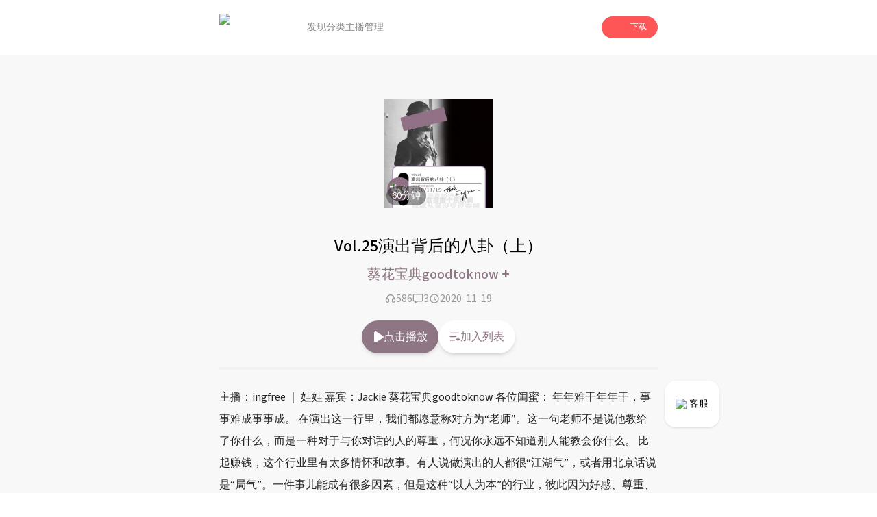

--- FILE ---
content_type: text/html; charset=utf-8
request_url: https://www.lizhi.fm/voice/5145068697619201030?band=49408254
body_size: 116931
content:
<!DOCTYPE html><html lang="en"><head><meta charSet="utf-8"/><meta name="viewport" content="width=device-width, initial-scale=1"/><link rel="preload" as="image" imageSrcSet="/_next/image?url=%2Fassets%2Ficon%2Fplay%2Floading.png&amp;w=128&amp;q=97 1x, /_next/image?url=%2Fassets%2Ficon%2Fplay%2Floading.png&amp;w=256&amp;q=97 2x" fetchPriority="high"/><link rel="preload" as="image" href="https://cdnimg101.gzlzfm.com/audio_cover/2020/11/17/2839811194393748999_320x320.jpg"/><link rel="stylesheet" href="/_next/static/css/b1ce772eb546597f.css" data-precedence="next"/><link rel="preload" as="script" fetchPriority="low" href="/_next/static/chunks/webpack-7551c4dfaae618a5.js"/><script src="/_next/static/chunks/fd9d1056-679278155c80315e.js" async=""></script><script src="/_next/static/chunks/23-693db88b018bd300.js" async=""></script><script src="/_next/static/chunks/main-app-0afe0f1cc6223e49.js" async=""></script><script src="/_next/static/chunks/576-44e4152770c31018.js" async=""></script><script src="/_next/static/chunks/223-2e15996b2b5f90fe.js" async=""></script><script src="/_next/static/chunks/739-bf2dc5ea6525d17e.js" async=""></script><script src="/_next/static/chunks/890-5eee35937142974a.js" async=""></script><script src="/_next/static/chunks/435-1a3236e4dcf0b414.js" async=""></script><script src="/_next/static/chunks/app/(doubleEnded)/layout-c061a9f82946e70b.js" async=""></script><script src="/_next/static/chunks/994-e5ada08325934284.js" async=""></script><script src="/_next/static/chunks/7-12f0df091b4b8758.js" async=""></script><script src="/_next/static/chunks/746-4660ae54e6211290.js" async=""></script><script src="/_next/static/chunks/app/(doubleEnded)/voice/%5BvoiceId%5D/page-0c33fa3906758c77.js" async=""></script><link rel="preload" href="/arms/bl.js" as="script"/><title>Vol.25演出背后的八卦（上）-葵花宝典goodtoknow | 荔枝，人人都是播客</title><meta name="description" content="主播：ingfree ｜ 娃娃
嘉宾：Jackie
葵花宝典goodtoknow

各位闺蜜：

年年难干年年干，事事难成事事成。

在演出这一行里，我们都愿意称对方为“老师”。这一句老师不是说他教给"/><meta name="keywords" content="Vol.25演出背后的八卦（上）,葵花宝典goodtoknow,荔枝,荔枝FM,荔枝fm,播客,网络电台,个人电台,音频,儿童,音乐,情感,故事"/><link rel="icon" href="/favicon.ico" type="image/x-icon" sizes="256x248"/><meta name="next-size-adjust"/><script src="/_next/static/chunks/polyfills-78c92fac7aa8fdd8.js" noModule=""></script></head><body class="__className_1fdbab"><script>(self.__next_s=self.__next_s||[]).push([0,{"children":"window.__bl = {\n            config: {\n                pid: 'hz2jf4nhry@2df4bccc100e899',\n                appType: 'web',\n                imgUrl: 'https://arms-retcode.aliyuncs.com/r.png?',\n                behavior: true,\n                disableHook:true,\n                pvSample: 100,\n                autoSendPerf: false,\n                environment: 'prod'\n            }\n          };\n          ","id":"arms"}])</script><script>(self.__next_s=self.__next_s||[]).push(["/arms/bl.js",{"type":"text/javascript"}])</script><script>(self.__next_s=self.__next_s||[]).push([0,{"children":"var _hmt = _hmt || [];\n            (function() {\n              var hm = document.createElement(\"script\");\n              hm.src = \"https://hm.baidu.com/hm.js?471dce3c753d2551347090e74808530c\";\n              var s = document.getElementsByTagName(\"script\")[0]; \n              s.parentNode.insertBefore(hm, s);\n            })();\n          ","id":"baidutongji"}])</script><header class="pc:block hidden"><div class="relative w-full h-20 bg-undertone"><div class="fixed top-0 left-0 w-full bg-white z-50"><div class="w-full flex items-center gap-4 h-20 px-[25%]"><div class="flex flex-row items-center flex-none"><img alt="logo" loading="lazy" width="88" height="40" decoding="async" data-nimg="1" class="h-10" style="color:transparent" srcSet="/_next/image?url=%2Fassets%2Fnav_lizhi.png&amp;w=96&amp;q=97 1x, /_next/image?url=%2Fassets%2Fnav_lizhi.png&amp;w=256&amp;q=97 2x" src="/_next/image?url=%2Fassets%2Fnav_lizhi.png&amp;w=256&amp;q=97"/></div><div class="flex flex-row items-center h-full flex-1 gap-10 ml-10"><div class="relative h-full flex flex-col justify-center items-center text-sm h-full"><a class="h-full flex items-center justify-center text-[#808080] hover:text-lizhi" target="_self" href="/">发现</a></div><div class="relative h-full flex flex-col justify-center items-center text-sm h-full"><a class="h-full flex items-center justify-center text-[#808080] hover:text-lizhi" target="_self" href="/attrClass">分类</a></div><div class="relative h-full flex flex-col justify-center items-center text-sm h-full"><a class="h-full flex items-center justify-center text-[#808080] hover:text-lizhi" target="_blank" href="https://nj.lizhi.fm/account/login">主播管理</a></div></div><div class="flex-none"><div class="relative"><div class="bg-lizhi text-white rounded-full flex items-center px-4 py-2 text-xs cursor-pointer"><img alt="" loading="lazy" width="18" height="18" decoding="async" data-nimg="1" style="color:transparent" srcSet="/_next/image?url=%2Fassets%2Ficon%2Fdownload_icon.png&amp;w=32&amp;q=97 1x, /_next/image?url=%2Fassets%2Ficon%2Fdownload_icon.png&amp;w=48&amp;q=97 2x" src="/_next/image?url=%2Fassets%2Ficon%2Fdownload_icon.png&amp;w=48&amp;q=97"/><div class="ml-2">下载</div></div></div></div></div></div></div></header><main class="bg-undertone min-h-dvh"><div class="pc:block hidden fixed right-[18%] bottom-24 z-50"><a target="_blank" href="https://nj.lizhi.fm/static/login/#/taco/redirect"><div class="bg-white shadow rounded-2xl px-4 py-6 flex items-center justify-center text-sm"><img alt="qrcode_icon" loading="lazy" width="40" height="40" decoding="async" data-nimg="1" class="h-4 w-4 mr-1" style="color:transparent" srcSet="/_next/image?url=%2Fassets%2Ficon%2Fheadset_icon.png&amp;w=48&amp;q=97 1x, /_next/image?url=%2Fassets%2Ficon%2Fheadset_icon.png&amp;w=96&amp;q=97 2x" src="/_next/image?url=%2Fassets%2Ficon%2Fheadset_icon.png&amp;w=96&amp;q=97"/><div class="cursor-pointer">客服</div></div></a></div><div class="mx-auto flex flex-col"><div class="w-full"><div class="w-full pc:w-[50%] pad:w-[70%] mx-auto"><div class="pc:hidden block"><div class="relative h-16 w-full"><div class="flex flex-row flex-nowrap items-center h-16 py-2 px-3 w-full fixed top-0 left-0 shadow z-50 bg-white"><div class="basis-3/4 flex flex-row items-center gap-2 "><img alt="logo" loading="lazy" width="88" height="40" decoding="async" data-nimg="1" class="h-10" style="color:transparent" srcSet="/_next/image?url=%2Fassets%2Fnav_lizhi.png&amp;w=96&amp;q=97 1x, /_next/image?url=%2Fassets%2Fnav_lizhi.png&amp;w=256&amp;q=97 2x" src="/_next/image?url=%2Fassets%2Fnav_lizhi.png&amp;w=256&amp;q=97"/><div class="text-sm">人人都是播客</div></div><div class="basis-1/4 px-1"><div id="common-launcher" class="relative max-w-fit h-full"><div class="text-xs text-white text-center bg-lizhi-dark py-2.5 px-3 rounded-md">打开APP</div></div></div></div></div></div><div class="w-full relative pb-2"><div class="w-full flex justify-center items-center flex-col relative py-16 z-10"><div class="relative h-40 w-40 max-pc:h-36 max-pc:w-36"><img alt="" loading="lazy" width="200" height="200" decoding="async" data-nimg="1" class="w-full h-full object-cover" style="color:transparent" src="https://cdnimg101.gzlzfm.com/audio_cover/2020/11/17/2839811194393748999_320x320.jpg"/><div class="absolute bottom-1 left-1 text-white text-sm bg-[rgba(0,0,0,.4)] px-2 py-1 rounded-full">60<!-- -->分钟</div></div></div><div class="absolute top-1/2 left-1/2 -translate-x-1/2 -translate-y-1/2 h-full w-full overflow-hidden"><img alt="" loading="lazy" width="100" height="100" decoding="async" data-nimg="1" class="h-72 w-72 scale-150 max-pc:max-w-min max-pc:max-h-min max-pc:h-60 max-pc:w-60 absolute top-1/2 left-1/2 -translate-x-1/2 -translate-y-1/2" style="color:transparent" srcSet="/_next/image?url=%2Fassets%2Fwave.png&amp;w=128&amp;q=97 1x, /_next/image?url=%2Fassets%2Fwave.png&amp;w=256&amp;q=97 2x" src="/_next/image?url=%2Fassets%2Fwave.png&amp;w=256&amp;q=97"/></div><div class="flex justify-center items-center text-center font-medium pc:text-2xl text-xl absolute bottom-0 left-1/2 -translate-x-1/2 max-pc:w-full max-pc:px-4 z-10">Vol.25演出背后的八卦（上）</div></div><div class="flex items-center justify-center mt-2"><a href="/user/2549808567758606380"><div class="max-pc:text-base text-xl font-medium cursor-pointer" style="color:rgba(142,118,132,1)" data-testid="userName">葵花宝典goodtoknow <span class="max-pc:text-xl text-2xl font-medium">+</span></div></a></div><div class="mt-2"><div class="flex items-center justify-center gap-6"><div class="flex items-center justify-center gap-1 text-[#999]"><svg width="20" height="20" class="w-4 h-4" viewBox="0 0 16 16" fill="none" xmlns="http://www.w3.org/2000/svg"><path fill-rule="evenodd" clip-rule="evenodd" d="M3.99984 7.33333C3.78535 7.33333 3.57559 7.35359 3.37238 7.3923C3.67021 5.10209 5.62846 3.33333 7.99984 3.33333C10.3712 3.33333 12.3295 5.1021 12.6273 7.3923C12.4241 7.3536 12.2143 7.33333 11.9998 7.33333C10.8953 7.33333 9.99984 8.22876 9.99984 9.33333V12C9.99984 13.1046 10.8953 14 11.9998 14C13.8408 14 15.3332 12.5076 15.3332 10.6667C15.3332 9.57612 14.8095 8.6079 13.9998 7.99976C13.9997 4.68616 11.3135 2 7.99984 2C4.68621 2 1.99997 4.68616 1.99984 7.99976C1.19021 8.60789 0.666504 9.57612 0.666504 10.6667C0.666504 12.5076 2.15889 14 3.99984 14C5.10441 14 5.99984 13.1046 5.99984 12V9.33333C5.99984 8.22876 5.10441 7.33333 3.99984 7.33333ZM3.99984 8.66667C4.36803 8.66667 4.6665 8.96514 4.6665 9.33333V12C4.6665 12.3682 4.36803 12.6667 3.99984 12.6667C2.89527 12.6667 1.99984 11.7712 1.99984 10.6667C1.99984 9.5621 2.89527 8.66667 3.99984 8.66667ZM11.3332 9.33333C11.3332 8.96514 11.6316 8.66667 11.9998 8.66667C13.1044 8.66667 13.9998 9.5621 13.9998 10.6667C13.9998 11.7712 13.1044 12.6667 11.9998 12.6667C11.6316 12.6667 11.3332 12.3682 11.3332 12V9.33333Z" fill="#999999"></path></svg>586</div><div class="flex items-center justify-center gap-1 text-[#999]"><svg width="20" height="20" class="w-4 h-4" viewBox="0 0 16 16" fill="none" xmlns="http://www.w3.org/2000/svg"><path fill-rule="evenodd" clip-rule="evenodd" d="M0.666504 3.16228C0.666504 2.05771 1.56193 1.16228 2.6665 1.16228H13.3332C14.4377 1.16228 15.3332 2.05771 15.3332 3.16228V10.4956C15.3332 11.6002 14.4377 12.4956 13.3332 12.4956H7.56258L4.74342 14.6965C4.54254 14.8533 4.26984 14.8819 4.04081 14.7702C3.81178 14.6584 3.6665 14.4259 3.6665 14.171V12.4956H2.6665C1.56193 12.4956 0.666504 11.6002 0.666504 10.4956V3.16228ZM2.6665 2.49561C2.29831 2.49561 1.99984 2.79409 1.99984 3.16228V10.4956C1.99984 10.8638 2.29831 11.1623 2.6665 11.1623H4.33317C4.70136 11.1623 4.99984 11.4608 4.99984 11.8289V12.8048L6.92292 11.3035C7.04011 11.212 7.18451 11.1623 7.33317 11.1623H13.3332C13.7014 11.1623 13.9998 10.8638 13.9998 10.4956V3.16228C13.9998 2.79409 13.7014 2.49561 13.3332 2.49561H2.6665Z" fill="#999999"></path></svg>3</div><div class="flex items-center justify-center gap-1 text-[#999]"><svg width="20" height="20" class="w-4 h-4" viewBox="0 0 16 16" fill="none" xmlns="http://www.w3.org/2000/svg"><path fill-rule="evenodd" clip-rule="evenodd" d="M2.66683 8C2.66683 5.05448 5.05464 2.66666 8.00016 2.66666C10.9457 2.66666 13.3335 5.05448 13.3335 8C13.3335 10.9455 10.9457 13.3333 8.00016 13.3333C5.05464 13.3333 2.66683 10.9455 2.66683 8ZM8.00016 1.33333C4.31826 1.33333 1.3335 4.3181 1.3335 8C1.3335 11.6819 4.31826 14.6667 8.00016 14.6667C11.6821 14.6667 14.6668 11.6819 14.6668 8C14.6668 4.3181 11.6821 1.33333 8.00016 1.33333ZM8.66667 6C8.66667 5.63181 8.36819 5.33333 8 5.33333C7.63181 5.33333 7.33333 5.63181 7.33333 6V8.66667C7.33333 8.88957 7.44473 9.09772 7.6302 9.22137L9.6302 10.5547C9.93655 10.7589 10.3505 10.6762 10.5547 10.3698C10.7589 10.0634 10.6762 9.64954 10.3698 9.4453L8.66667 8.30988V6Z" fill="#999999"></path></svg>2020-11-19</div></div></div><div class="pc:block hidden"><div class="flex items-center justify-center gap-8 py-5"><div class="text-white text-base py-3 px-4 rounded-full cursor-pointer shadow-md flex items-center gap-1" style="background-color:rgba(142,118,132,1)"><svg width="20" height="32" class="w-4 h-4" viewBox="0 0 11 14" fill="none" xmlns="http://www.w3.org/2000/svg"><path d="M1.85547 13.9141C1.59505 13.862 1.36068 13.7708 1.15234 13.6406C0.94401 13.4974 0.761719 13.3151 0.605469 13.0938C0.553385 13.0026 0.501302 12.918 0.449219 12.8398C0.410156 12.7487 0.377604 12.6576 0.351562 12.5664C0.325521 12.4753 0.30599 12.3841 0.292969 12.293C0.279948 12.2018 0.273438 12.1042 0.273438 12V2C0.273438 1.72656 0.31901 1.47917 0.410156 1.25781C0.514323 1.02344 0.664062 0.808594 0.859375 0.613281C1.05469 0.43099 1.26302 0.294271 1.48438 0.203125C1.71875 0.0989583 1.97266 0.046875 2.24609 0.046875C2.33724 0.046875 2.42839 0.0533854 2.51953 0.0664062C2.6237 0.0794271 2.72135 0.0989583 2.8125 0.125C2.90365 0.151042 2.98828 0.190104 3.06641 0.242188C3.15755 0.28125 3.2487 0.326823 3.33984 0.378906L11.5625 5.78906C11.7318 5.90625 11.8685 6.04297 11.9727 6.19922C12.0768 6.34245 12.1484 6.51823 12.1875 6.72656C12.2266 6.92188 12.2266 7.11068 12.1875 7.29297C12.1615 7.46224 12.0898 7.63151 11.9727 7.80078C11.9466 7.83984 11.9141 7.87891 11.875 7.91797C11.849 7.94401 11.8229 7.97656 11.7969 8.01562C11.7578 8.05469 11.7188 8.09375 11.6797 8.13281C11.6406 8.15885 11.6016 8.1849 11.5625 8.21094L3.33984 13.6211C3.10547 13.7643 2.86458 13.862 2.61719 13.9141C2.36979 13.9531 2.11589 13.9531 1.85547 13.9141Z" fill="white"></path></svg>点击播放</div><div class="text-base py-3 px-4 rounded-full cursor-pointer shadow-md bg-white flex items-center gap-1" style="color:rgba(142,118,132,1)"><svg width="32" height="32" class="w-4 h-4" viewBox="0 0 18 15" fill="none" xmlns="http://www.w3.org/2000/svg"><path d="M13.1602 10.3398V8.66016C13.1602 8.4388 13.2383 8.25 13.3945 8.09375C13.5638 7.92448 13.7656 7.83984 14 7.83984C14.2344 7.83984 14.4297 7.92448 14.5859 8.09375C14.7552 8.25 14.8398 8.4388 14.8398 8.66016V10.3398H16.5C16.7344 10.3398 16.9297 10.4245 17.0859 10.5938C17.2552 10.75 17.3398 10.9388 17.3398 11.1602C17.3398 11.3945 17.2552 11.5964 17.0859 11.7656C16.9297 11.9219 16.7344 12 16.5 12H14.8398V13.6602C14.8398 13.8945 14.7552 14.0964 14.5859 14.2656C14.4297 14.4219 14.2344 14.5 14 14.5C13.7656 14.5 13.5638 14.4219 13.3945 14.2656C13.2383 14.0964 13.1602 13.8945 13.1602 13.6602V12H11.5C11.2656 12 11.0638 11.9219 10.8945 11.7656C10.7383 11.5964 10.6602 11.3945 10.6602 11.1602C10.6602 10.9388 10.7383 10.75 10.8945 10.5938C11.0638 10.4245 11.2656 10.3398 11.5 10.3398H13.1602ZM1.5 0.339844H14.8398C15.0612 0.339844 15.25 0.424479 15.4062 0.59375C15.5755 0.75 15.6602 0.938802 15.6602 1.16016C15.6602 1.39453 15.5755 1.59635 15.4062 1.76562C15.25 1.92188 15.0612 2 14.8398 2H1.5C1.26562 2 1.0638 1.92188 0.894531 1.76562C0.738281 1.59635 0.660156 1.39453 0.660156 1.16016C0.660156 0.938802 0.738281 0.75 0.894531 0.59375C1.0638 0.424479 1.26562 0.339844 1.5 0.339844ZM1.5 6.16016H10.6602C10.8945 6.16016 11.0898 6.24479 11.2461 6.41406C11.4154 6.57031 11.5 6.76562 11.5 7C11.5 7.23438 11.4154 7.4362 11.2461 7.60547C11.0898 7.76172 10.8945 7.83984 10.6602 7.83984H1.5C1.26562 7.83984 1.0638 7.76172 0.894531 7.60547C0.738281 7.4362 0.660156 7.23438 0.660156 7C0.660156 6.76562 0.738281 6.57031 0.894531 6.41406C1.0638 6.24479 1.26562 6.16016 1.5 6.16016ZM1.5 12H8.16016C8.39453 12 8.58984 12.0846 8.74609 12.2539C8.91536 12.4102 9 12.6055 9 12.8398C9 13.0612 8.91536 13.2565 8.74609 13.4258C8.58984 13.582 8.39453 13.6602 8.16016 13.6602H1.5C1.26562 13.6602 1.0638 13.582 0.894531 13.4258C0.738281 13.2565 0.660156 13.0612 0.660156 12.8398C0.660156 12.6055 0.738281 12.4102 0.894531 12.2539C1.0638 12.0846 1.26562 12 1.5 12Z" fill="rgba(142,118,132,1)"></path></svg>加入列表</div></div></div><div class="w-full"><div class="max-pc:mt-4"><div class="bg-dividingline w-full h-1"></div></div><div class="py-6 text-base text-[#222222] max-pc:py-4 max-pc:px-4 pc:leading-8"><div class="break-words">主播：ingfree ｜ 娃娃
嘉宾：Jackie
葵花宝典goodtoknow

各位闺蜜：

年年难干年年干，事事难成事事成。

在演出这一行里，我们都愿意称对方为“老师”。这一句老师不是说他教给了你什么，而是一种对于与你对话的人的尊重，何况你永远不知道别人能教会你什么。

比起赚钱，这个行业里有太多情怀和故事。有人说做演出的人都很“江湖气”，或者用北京话说是“局气”。一件事儿能成有很多因素，但是这种“以人为本”的行业，彼此因为好感、尊重、感恩建立起来的关系，我认为是支撑这个行业走下去的基石。

工业化规范化对于演出行业的未来必不可少，但这种工业化和规范化，那些规则的制定，却从来少不了“人”以及对每一个“人”的尊重。

这一期节目，两位主播又请来了Jackie老师，因为他刚刚从上海回来，接受了“命运的洗礼”，作为故事大王的Jackie从来不让人失望，只会对别人失望，所以这一次让他失望的是谁？是什么事儿？

又是什么问题让娃娃骂街？是什么让ingfree大跌眼镜？是什么让主播决定把本期节目分成上下两期？

答案都在这一期的节目里！

【希望每一台演出都没有事故，只有故事】
</div></div><div class="bg-dividingline w-full h-1"></div><div class="max-pc:px-6"><div class="px-16 max-pc:px-0"><div class="mt-4 font-semibold">评论<!-- -->(3)</div><div class="flex flex-col justify-center items-center w-full h-56 rounded-2xl bg-[#F2F2F2] mb-4 px-2"><div class="flex items-center mb-4 h-16 w-16"><svg width="100" height="100" viewBox="0 0 36 36" fill="none" xmlns="http://www.w3.org/2000/svg"><path d="M18 0C27.941 0 36 8.05905 36 18C36 27.9409 27.941 36 18 36C14.7439 36.0048 11.548 35.1224 8.75566 33.4476C8.47436 33.281 8.19235 33.1155 7.90966 32.9512L3.50507 34.1527C2.49707 34.4272 1.57277 33.5025 1.84772 32.4949L3.04742 28.0953C2.58302 27.3069 2.27882 26.7781 2.12762 26.496C0.726806 23.8835 -0.00421498 20.9643 1.82814e-05 18C1.82814e-05 8.05905 8.05906 0 18 0ZM13.6877 23.193C13.5513 23.0796 13.394 22.9943 13.2247 22.9417C13.0554 22.8892 12.8773 22.8705 12.7008 22.8868C12.5242 22.903 12.3526 22.9539 12.1957 23.0365C12.0388 23.119 11.8998 23.2317 11.7864 23.368C11.6731 23.5044 11.5877 23.6617 11.5351 23.831C11.4826 24.0003 11.4639 24.1784 11.4802 24.3549C11.4964 24.5315 11.5473 24.7031 11.6299 24.86C11.7125 25.0169 11.8251 25.1559 11.9615 25.2693C13.6567 26.6812 15.7938 27.453 18 27.45C20.2347 27.45 22.3533 26.6701 24.0372 25.2702C24.1756 25.1575 24.2903 25.0186 24.3746 24.8613C24.459 24.7041 24.5113 24.5316 24.5286 24.354C24.5459 24.1764 24.5278 23.9971 24.4754 23.8266C24.423 23.656 24.3372 23.4975 24.2232 23.3603C24.1091 23.223 23.969 23.1098 23.8109 23.0271C23.6527 22.9443 23.4798 22.8938 23.302 22.8783C23.1243 22.8628 22.9452 22.8827 22.7751 22.9369C22.6051 22.9911 22.4475 23.0784 22.3115 23.1939C21.1013 24.2022 19.5752 24.753 18 24.75C16.4244 24.7529 14.898 24.2018 13.6877 23.193Z" fill="#DFDFDF"></path></svg></div><div class="text-center text-sm opacity-50">暂时没有评论，快下载荔枝app抢沙发吧！</div></div><div class="hidden max-pc:block text-base text-center py-4 my-4 rounded-xl border border-solid" style="border-color:rgba(142,118,132,1);color:rgba(142,118,132,1)">查看更多评论 <!-- --> &gt;</div></div><div class="max-pc:hidden"><div class="bg-dividingline w-full h-1"></div><div class="flex justify-center py-8"><div class="rounded-full shadow-lg flex items-center justify-center py-4 px-6 text-sm cursor-pointer" style="color:rgba(142,118,132,1)">到荔枝App查看更多评论</div></div></div></div></div></div><div class="pc:hidden block"><div class="h-40 relative" style="display:block"><div class="h-40 fixed bottom-0 w-full bg-white rounded border-t-[1px] border-gray-100"><div class="container mx-auto pt-8"><div class="flex justify-center items-center px-8"><div class="text-sm w-16 text-center" style="color:rgb(142,118,132)">00:00</div><div class="w-56"><div class="w-full relative"><div class="w-full h-3 py-2"><div class="opacity-20 h-1 absolute z-10 top-1.5" style="width:0%;background:linear-gradient(90deg,#000 -2.54%,#fff 101.69%)"></div><div class="h-1 absolute z-0 top-1.5" style="width:0%;background-color:rgb(142,118,132)"></div><div class="opacity-20 w-full h-1 absolute top-1.5" style="background-color:rgb(142,118,132)"></div></div><div class="pt-3 pb-2.5 absolute z-20 -bottom-[0.5rem]" style="left:-4%"><div class="w-3 h-3 rounded-full border-2 bg-white" style="border-color:rgba(142,118,132,0.3)"></div></div></div></div><div class="text-sm w-16 text-center text-[#999999]">60:05</div></div><div class="flex justify-center items-center py-2"><div class="w-11 relative"><img alt="" loading="lazy" width="100" height="100" decoding="async" data-nimg="1" style="color:transparent;background-color:rgb(142,118,132)" srcSet="/_next/image?url=%2Fassets%2Ficon%2Fplay%2Fspeed.png&amp;w=128&amp;q=97 1x, /_next/image?url=%2Fassets%2Ficon%2Fplay%2Fspeed.png&amp;w=256&amp;q=97 2x" src="/_next/image?url=%2Fassets%2Ficon%2Fplay%2Fspeed.png&amp;w=256&amp;q=97"/><span class="text-xs absolute right-1 top-5" style="color:rgb(142,118,132)">1.0<!-- -->x</span></div><div class="w-12 mx-4"><svg class="w-2/3 h-2/3 mx-auto" width="50" height="50" viewBox="0 0 32 32" fill="none" xmlns="http://www.w3.org/2000/svg"><path d="M31.3125 16C31.3125 16.375 31.2917 16.7708 31.25 17.1875C31.25 17.5625 31.2083 17.9583 31.125 18.375C31.0833 18.75 31 19.1458 30.875 19.5625C30.7917 19.9375 30.6875 20.3333 30.5625 20.75C30.4375 21.125 30.2917 21.5 30.125 21.875C30 22.25 29.8333 22.625 29.625 23C29.4583 23.3333 29.2708 23.6667 29.0625 24C28.8958 24.3333 28.6875 24.6667 28.4375 25C28.2292 25.3333 27.9792 25.6458 27.6875 25.9375C27.4375 26.2292 27.1875 26.5208 26.9375 26.8125C26.6458 27.0625 26.3542 27.3333 26.0625 27.625C25.7708 27.875 25.4583 28.125 25.125 28.375C24.7917 28.625 24.4583 28.8542 24.125 29.0625C23.7917 29.2708 23.4375 29.4583 23.0625 29.625C22.7292 29.7917 22.375 29.9583 22 30.125C21.6667 30.25 21.3125 30.375 20.9375 30.5C20.7708 30.5833 20.5833 30.6667 20.375 30.75C20.1667 30.7917 19.9583 30.8333 19.75 30.875C19.5833 30.9167 19.3958 30.9583 19.1875 31C18.9792 31.0417 18.7708 31.0833 18.5625 31.125C18.3542 31.1667 18.1458 31.2083 17.9375 31.25C17.7292 31.25 17.5208 31.2708 17.3125 31.3125C17.1042 31.3125 16.8958 31.3125 16.6875 31.3125C16.4792 31.3125 16.2708 31.3125 16.0625 31.3125C15.9792 31.3125 15.8958 31.3125 15.8125 31.3125C15.7292 31.3125 15.6458 31.2917 15.5625 31.25C15.5208 31.25 15.4583 31.2292 15.375 31.1875C15.3333 31.1458 15.2917 31.1042 15.25 31.0625C15.2083 31.0208 15.1458 30.9792 15.0625 30.9375C15.0208 30.8958 14.9792 30.8542 14.9375 30.8125C14.8958 30.7708 14.8542 30.7292 14.8125 30.6875C14.8125 30.6042 14.7917 30.5208 14.75 30.4375C14.7083 30.3542 14.6875 30.2708 14.6875 30.1875C14.6875 30.0625 14.6875 29.9583 14.6875 29.875C14.6875 29.75 14.7083 29.6458 14.75 29.5625C14.7917 29.4375 14.8333 29.3333 14.875 29.25C14.9583 29.1667 15.0208 29.1042 15.0625 29.0625C15.1458 28.9792 15.25 28.9167 15.375 28.875C15.4583 28.8333 15.5417 28.8125 15.625 28.8125C15.75 28.7708 15.875 28.7292 16 28.6875C16.0417 28.6875 16.0833 28.6875 16.125 28.6875C16.1667 28.6875 16.2083 28.6875 16.25 28.6875C16.2917 28.6875 16.3333 28.6875 16.375 28.6875C16.4583 28.6458 16.5417 28.625 16.625 28.625C16.7083 28.625 16.7708 28.625 16.8125 28.625C16.8542 28.625 16.8958 28.625 16.9375 28.625C17.0208 28.625 17.0833 28.625 17.125 28.625C17.1667 28.625 17.2083 28.6042 17.25 28.5625C17.2917 28.5625 17.3542 28.5625 17.4375 28.5625C17.5208 28.5625 17.6042 28.5625 17.6875 28.5625C17.7708 28.5208 17.875 28.5 18 28.5C18.125 28.5 18.25 28.4792 18.375 28.4375C18.5833 28.3958 18.7708 28.3542 18.9375 28.3125C19.1458 28.2708 19.3333 28.2292 19.5 28.1875C19.7083 28.1458 19.8958 28.1042 20.0625 28.0625C20.2292 27.9792 20.3958 27.8958 20.5625 27.8125C20.6875 27.7708 20.8125 27.7292 20.9375 27.6875C21.0625 27.6458 21.2083 27.5833 21.375 27.5C21.5417 27.4167 21.7292 27.3333 21.9375 27.25C22.1458 27.125 22.3333 27 22.5 26.875C22.75 26.7083 22.9792 26.5625 23.1875 26.4375C23.3958 26.2708 23.6042 26.1042 23.8125 25.9375C23.9792 25.8125 24.1458 25.6875 24.3125 25.5625C24.4792 25.3958 24.625 25.25 24.75 25.125C24.9167 24.9583 25.0833 24.7917 25.25 24.625C25.4583 24.4167 25.625 24.2292 25.75 24.0625C25.9167 23.8542 26.0625 23.6667 26.1875 23.5C26.3125 23.3333 26.4167 23.1667 26.5 23C26.625 22.7917 26.75 22.6042 26.875 22.4375C27 22.2292 27.1042 22.0208 27.1875 21.8125C27.3125 21.6042 27.4167 21.3958 27.5 21.1875C27.5833 20.9792 27.6667 20.7917 27.75 20.625C27.8333 20.375 27.9167 20.125 28 19.875C28.0833 19.625 28.1458 19.3958 28.1875 19.1875C28.2708 18.9375 28.3333 18.7083 28.375 18.5C28.4167 18.2917 28.4583 18.0833 28.5 17.875C28.5417 17.75 28.5625 17.6458 28.5625 17.5625C28.6042 17.4375 28.625 17.3333 28.625 17.25C28.625 17.1667 28.625 17.1042 28.625 17.0625C28.625 16.9792 28.625 16.8958 28.625 16.8125V15.75C28.625 15.5 28.625 15.2708 28.625 15.0625C28.625 14.8542 28.6042 14.6458 28.5625 14.4375C28.5625 14.2292 28.5417 14.0417 28.5 13.875C28.4583 13.6667 28.4167 13.4792 28.375 13.3125C28.3333 13.1458 28.2917 12.9792 28.25 12.8125C28.2083 12.6042 28.1458 12.3958 28.0625 12.1875C28.0208 12.0208 27.9583 11.8333 27.875 11.625C27.7917 11.4167 27.7083 11.2083 27.625 11C27.5 10.75 27.375 10.5417 27.25 10.375C27.1667 10.1667 27.0833 9.97917 27 9.8125C26.9167 9.64583 26.8125 9.47917 26.6875 9.3125C26.6042 9.14583 26.5208 9 26.4375 8.875C26.3125 8.66667 26.1667 8.47917 26 8.3125C25.875 8.14583 25.75 7.97917 25.625 7.8125C25.5 7.64583 25.375 7.5 25.25 7.375C25.125 7.25 25 7.125 24.875 7C24.6667 6.79167 24.4375 6.58333 24.1875 6.375C23.9375 6.16667 23.6667 5.95833 23.375 5.75C23.125 5.54167 22.8542 5.35417 22.5625 5.1875C22.2708 5.02083 21.9583 4.85417 21.625 4.6875C21.3333 4.52083 21.0208 4.375 20.6875 4.25C20.3958 4.125 20.0833 4.02083 19.75 3.9375C19.4583 3.8125 19.1458 3.72917 18.8125 3.6875C18.4792 3.60417 18.1667 3.54167 17.875 3.5C17.4167 3.41667 16.9583 3.35417 16.5 3.3125C16.0833 3.27083 15.6667 3.27083 15.25 3.3125C14.8333 3.35417 14.3958 3.41667 13.9375 3.5C13.5208 3.54167 13.1042 3.625 12.6875 3.75C12.2708 3.875 11.8542 4.02083 11.4375 4.1875C11.0625 4.35417 10.6875 4.54167 10.3125 4.75C9.9375 4.91667 9.5625 5.125 9.1875 5.375C8.85417 5.58333 8.52083 5.83333 8.1875 6.125C8.02083 6.20833 7.85417 6.33333 7.6875 6.5C7.52083 6.625 7.35417 6.77083 7.1875 6.9375C7.02083 7.0625 6.85417 7.22917 6.6875 7.4375C6.52083 7.60417 6.35417 7.77083 6.1875 7.9375C6.02083 8.14583 5.85417 8.35417 5.6875 8.5625C5.52083 8.77083 5.375 8.97917 5.25 9.1875C5.125 9.35417 5 9.52083 4.875 9.6875C4.79167 9.85417 4.70833 10.0417 4.625 10.25C4.625 10.2917 4.60417 10.3542 4.5625 10.4375C4.5625 10.5208 4.54167 10.5833 4.5 10.625C4.5 10.7083 4.47917 10.7708 4.4375 10.8125C4.39583 10.8542 4.35417 10.9167 4.3125 11C4.3125 11 4.29167 11.0208 4.25 11.0625C4.25 11.1042 4.22917 11.125 4.1875 11.125C4.1875 11.1667 4.1875 11.2083 4.1875 11.25C4.1875 11.2917 4.16667 11.3333 4.125 11.375C4.125 11.4167 4.10417 11.4583 4.0625 11.5C4.0625 11.5417 4.0625 11.5833 4.0625 11.625C4.0625 11.6667 4.0625 11.7083 4.0625 11.75C4.02083 11.7917 3.97917 11.8333 3.9375 11.875C3.9375 11.875 3.9375 11.8958 3.9375 11.9375C3.97917 11.9375 4.02083 11.9375 4.0625 11.9375H7.625C7.66667 11.9375 7.6875 11.9583 7.6875 12C7.72917 12 7.75 12 7.75 12H7.875C7.875 12.0417 7.875 12.0833 7.875 12.125C7.875 12.1667 7.85417 12.1875 7.8125 12.1875C7.6875 12.3958 7.58333 12.5625 7.5 12.6875C7.41667 12.8125 7.33333 12.9375 7.25 13.0625C7.20833 13.1458 7.14583 13.2292 7.0625 13.3125C7.02083 13.3542 7 13.375 7 13.375C6.875 13.5 6.77083 13.6042 6.6875 13.6875C6.60417 13.7708 6.52083 13.8542 6.4375 13.9375C6.35417 14.0208 6.27083 14.0833 6.1875 14.125C6.14583 14.1667 6.08333 14.2083 6 14.25C6 14.2917 5.95833 14.3333 5.875 14.375C5.83333 14.4167 5.79167 14.4583 5.75 14.5C5.70833 14.5417 5.64583 14.6042 5.5625 14.6875C5.52083 14.7292 5.47917 14.7708 5.4375 14.8125C5.35417 14.8542 5.27083 14.8958 5.1875 14.9375C5.14583 14.9792 5.10417 15.0208 5.0625 15.0625C4.97917 15.1042 4.91667 15.1458 4.875 15.1875C4.875 15.1875 4.85417 15.2083 4.8125 15.25C4.64583 15.375 4.5 15.4792 4.375 15.5625C4.29167 15.6458 4.1875 15.7292 4.0625 15.8125C3.97917 15.8958 3.89583 15.9792 3.8125 16.0625C3.72917 16.1042 3.64583 16.1458 3.5625 16.1875L3.1875 16.5625C3.1875 16.5625 3.1875 16.5833 3.1875 16.625C3.1875 16.6667 3.16667 16.6875 3.125 16.6875C3.125 16.6875 3.10417 16.7083 3.0625 16.75C3.0625 16.75 3.04167 16.7708 3 16.8125C2.95833 16.8125 2.9375 16.8333 2.9375 16.875C2.89583 16.9167 2.83333 16.9583 2.75 17C2.70833 17.0417 2.66667 17.0833 2.625 17.125C2.54167 17.1667 2.45833 17.2083 2.375 17.25C2.33333 17.25 2.27083 17.2708 2.1875 17.3125C2.14583 17.3125 2.08333 17.3125 2 17.3125C1.95833 17.3125 1.89583 17.3125 1.8125 17.3125C1.72917 17.3125 1.64583 17.3125 1.5625 17.3125C1.52083 17.2708 1.45833 17.2292 1.375 17.1875C1.29167 17.1458 1.22917 17.1042 1.1875 17.0625C1.14583 17.0208 1.10417 16.9792 1.0625 16.9375C1.02083 16.8958 0.979167 16.8542 0.9375 16.8125C0.895833 16.7292 0.854167 16.6667 0.8125 16.625C0.770833 16.5833 0.75 16.5417 0.75 16.5C0.75 16.4583 0.729167 16.3958 0.6875 16.3125C0.6875 16.2708 0.6875 16.2083 0.6875 16.125C0.6875 16.0417 0.6875 15.9583 0.6875 15.875C0.6875 15.6667 0.6875 15.5 0.6875 15.375C0.6875 15.2083 0.6875 15.0417 0.6875 14.875C0.6875 14.75 0.6875 14.6458 0.6875 14.5625C0.729167 14.4375 0.75 14.3125 0.75 14.1875C0.75 14.1458 0.75 14.1042 0.75 14.0625C0.75 14.0208 0.75 13.9583 0.75 13.875C0.791667 13.7917 0.8125 13.7292 0.8125 13.6875C0.8125 13.6042 0.833333 13.5208 0.875 13.4375C0.916667 13.3542 0.9375 13.2708 0.9375 13.1875C0.9375 13.1042 0.958333 13.0417 1 13C1 12.9167 1 12.8542 1 12.8125C1 12.7708 1 12.7292 1 12.6875C1.08333 12.3958 1.14583 12.125 1.1875 11.875C1.27083 11.5833 1.35417 11.2917 1.4375 11C1.5625 10.7083 1.6875 10.4167 1.8125 10.125C1.9375 9.79167 2.0625 9.47917 2.1875 9.1875C2.3125 8.9375 2.4375 8.6875 2.5625 8.4375C2.72917 8.1875 2.89583 7.9375 3.0625 7.6875C3.22917 7.4375 3.39583 7.1875 3.5625 6.9375C3.77083 6.6875 3.97917 6.4375 4.1875 6.1875C4.39583 5.9375 4.60417 5.70833 4.8125 5.5C5.02083 5.25 5.25 5.02083 5.5 4.8125C5.75 4.60417 6 4.39583 6.25 4.1875C6.54167 3.9375 6.83333 3.70833 7.125 3.5C7.41667 3.29167 7.6875 3.10417 7.9375 2.9375C8.22917 2.77083 8.52083 2.625 8.8125 2.5C9.10417 2.33333 9.39583 2.1875 9.6875 2.0625C10.0208 1.89583 10.3333 1.75 10.625 1.625C10.7917 1.54167 10.9583 1.47917 11.125 1.4375C11.3333 1.39583 11.5208 1.35417 11.6875 1.3125C11.8542 1.22917 12.0208 1.16667 12.1875 1.125C12.3542 1.08333 12.5208 1.04167 12.6875 1C12.9792 0.958333 13.2292 0.916667 13.4375 0.875C13.6458 0.833333 13.8542 0.8125 14.0625 0.8125C14.2292 0.770833 14.375 0.75 14.5 0.75C14.6667 0.708333 14.7917 0.6875 14.875 0.6875C15.2083 0.6875 15.5 0.6875 15.75 0.6875C16 0.6875 16.2292 0.6875 16.4375 0.6875C16.6875 0.6875 16.8958 0.708333 17.0625 0.75C17.2708 0.75 17.4375 0.75 17.5625 0.75C17.8542 0.791667 18.125 0.833333 18.375 0.875C18.6667 0.916667 18.9167 0.958333 19.125 1C19.3333 1.04167 19.5208 1.08333 19.6875 1.125C19.8958 1.16667 20.0625 1.22917 20.1875 1.3125C20.4792 1.39583 20.75 1.47917 21 1.5625C21.2917 1.64583 21.5625 1.75 21.8125 1.875C22.1042 2 22.3958 2.125 22.6875 2.25C22.9792 2.375 23.2708 2.52083 23.5625 2.6875C23.8125 2.8125 24.0417 2.95833 24.25 3.125C24.5 3.29167 24.75 3.45833 25 3.625C25.25 3.79167 25.5 3.97917 25.75 4.1875C26 4.39583 26.25 4.625 26.5 4.875C26.75 5.08333 26.9583 5.29167 27.125 5.5C27.3333 5.70833 27.5417 5.9375 27.75 6.1875C27.9167 6.39583 28.0833 6.625 28.25 6.875C28.4583 7.08333 28.6458 7.3125 28.8125 7.5625C28.9375 7.77083 29.0625 8 29.1875 8.25C29.3542 8.45833 29.5 8.70833 29.625 9C29.75 9.25 29.875 9.52083 30 9.8125C30.125 10.1042 30.25 10.3958 30.375 10.6875C30.4167 10.8542 30.4583 11.0208 30.5 11.1875C30.5833 11.3542 30.6458 11.5417 30.6875 11.75C30.7708 12 30.8333 12.25 30.875 12.5C30.9583 12.75 31.0417 13.0208 31.125 13.3125C31.1667 13.5208 31.1875 13.75 31.1875 14C31.2292 14.2083 31.25 14.4375 31.25 14.6875C31.2917 14.8958 31.3125 15.1042 31.3125 15.3125C31.3125 15.5208 31.3125 15.75 31.3125 16ZM18.25 10.4375H22C22.0833 10.4375 22.1458 10.4375 22.1875 10.4375C22.2708 10.4375 22.3333 10.4583 22.375 10.5C22.4583 10.5417 22.5208 10.5833 22.5625 10.625C22.6042 10.625 22.6458 10.6458 22.6875 10.6875C22.7292 10.7292 22.75 10.7917 22.75 10.875C22.7917 10.9167 22.8333 10.9583 22.875 11C22.9167 11.0833 22.9375 11.1667 22.9375 11.25C22.9375 11.2917 22.9375 11.3333 22.9375 11.375C22.9375 11.4583 22.9375 11.5417 22.9375 11.625C22.9375 11.7083 22.9167 11.7708 22.875 11.8125C22.875 11.8958 22.8542 11.9583 22.8125 12C22.8125 12.0417 22.7917 12.0833 22.75 12.125C22.6667 12.1667 22.5833 12.2083 22.5 12.25C22.4583 12.2917 22.4167 12.3333 22.375 12.375C22.2917 12.375 22.2292 12.3958 22.1875 12.4375C22.1458 12.4375 22.1042 12.4375 22.0625 12.4375H19.25C19.2083 12.4375 19.1667 12.4375 19.125 12.4375C19.0833 12.4375 19.0417 12.4375 19 12.4375C18.9583 12.4375 18.9167 12.4583 18.875 12.5C18.875 12.5 18.8542 12.5 18.8125 12.5C18.8125 12.5 18.8125 12.5208 18.8125 12.5625C18.8125 12.6042 18.8125 12.6458 18.8125 12.6875C18.8125 12.6875 18.8125 12.7083 18.8125 12.75C18.8125 12.875 18.7917 12.9792 18.75 13.0625C18.75 13.1042 18.7292 13.1667 18.6875 13.25C18.6875 13.3333 18.6875 13.3958 18.6875 13.4375C18.6875 13.4792 18.6875 13.5208 18.6875 13.5625C18.6875 13.6042 18.6667 13.6667 18.625 13.75C18.625 13.7917 18.6042 13.8333 18.5625 13.875C18.5625 13.9583 18.5417 14.0417 18.5 14.125C18.5 14.1667 18.5 14.25 18.5 14.375C18.5 14.375 18.5 14.3958 18.5 14.4375C18.5 14.4792 18.5 14.5 18.5 14.5C18.5 14.5 18.5208 14.5 18.5625 14.5C18.5625 14.5 18.5625 14.5208 18.5625 14.5625C18.6042 14.5625 18.625 14.5625 18.625 14.5625C18.6667 14.5625 18.6875 14.5625 18.6875 14.5625C18.7708 14.5625 18.8542 14.5625 18.9375 14.5625C19.0208 14.5208 19.1042 14.5 19.1875 14.5C19.3125 14.5 19.4375 14.5 19.5625 14.5C19.6875 14.5 19.8333 14.5 20 14.5C20.125 14.5 20.25 14.5208 20.375 14.5625C20.5 14.6042 20.6042 14.6458 20.6875 14.6875C20.7708 14.6875 20.8542 14.7083 20.9375 14.75C21.0208 14.75 21.1042 14.7708 21.1875 14.8125C21.3125 14.8958 21.4375 14.9792 21.5625 15.0625C21.6875 15.1458 21.8125 15.2292 21.9375 15.3125C22.0625 15.3958 22.1667 15.5 22.25 15.625C22.375 15.7083 22.4583 15.8125 22.5 15.9375C22.5833 16.0625 22.6667 16.1875 22.75 16.3125C22.8333 16.4375 22.8958 16.5625 22.9375 16.6875C22.9792 16.8125 23.0208 16.9583 23.0625 17.125C23.1458 17.25 23.2083 17.375 23.25 17.5C23.25 17.625 23.25 17.7708 23.25 17.9375C23.25 18.1042 23.25 18.25 23.25 18.375C23.25 18.5417 23.2292 18.7292 23.1875 18.9375C23.1875 19.1042 23.1667 19.2708 23.125 19.4375C23.125 19.6042 23.0833 19.7708 23 19.9375C22.9583 20.0625 22.8958 20.1875 22.8125 20.3125C22.7708 20.4792 22.7083 20.625 22.625 20.75C22.5417 20.875 22.4375 21 22.3125 21.125C22.1875 21.2917 22.0625 21.4375 21.9375 21.5625C21.8125 21.6875 21.6875 21.8125 21.5625 21.9375C21.3958 22.0208 21.2292 22.1042 21.0625 22.1875C20.9375 22.2292 20.8125 22.2708 20.6875 22.3125C20.5208 22.3958 20.3542 22.4583 20.1875 22.5C20.0208 22.5 19.8542 22.5208 19.6875 22.5625C19.5208 22.6042 19.3542 22.625 19.1875 22.625C19.0208 22.625 18.8542 22.625 18.6875 22.625C18.5625 22.5833 18.4375 22.5625 18.3125 22.5625C18.2292 22.5208 18.125 22.4792 18 22.4375C17.875 22.3958 17.75 22.3542 17.625 22.3125C17.5 22.2708 17.375 22.2083 17.25 22.125C17.125 22.0417 17 21.9792 16.875 21.9375C16.75 21.8542 16.6458 21.7708 16.5625 21.6875C16.4792 21.6042 16.3958 21.5208 16.3125 21.4375C16.2292 21.3125 16.1458 21.1875 16.0625 21.0625C16.0208 21.0208 15.9792 20.9792 15.9375 20.9375C15.8958 20.8958 15.875 20.8333 15.875 20.75C15.875 20.7083 15.875 20.6458 15.875 20.5625C15.875 20.4792 15.875 20.3958 15.875 20.3125C15.875 20.2708 15.875 20.2292 15.875 20.1875C15.875 20.1042 15.8958 20.0208 15.9375 19.9375C15.9375 19.8958 15.9583 19.8542 16 19.8125C16.0417 19.7292 16.0833 19.6667 16.125 19.625C16.1667 19.5833 16.2083 19.5625 16.25 19.5625C16.2917 19.5208 16.3542 19.4792 16.4375 19.4375C16.4792 19.3958 16.5208 19.375 16.5625 19.375C16.6458 19.375 16.7083 19.375 16.75 19.375C16.7917 19.375 16.8333 19.3958 16.875 19.4375C16.9583 19.4375 17.0417 19.4583 17.125 19.5C17.1667 19.5 17.2083 19.5208 17.25 19.5625C17.3333 19.6042 17.3958 19.6458 17.4375 19.6875C17.4792 19.7292 17.5208 19.7708 17.5625 19.8125C17.6042 19.8542 17.6458 19.8958 17.6875 19.9375C17.7292 19.9792 17.7708 20.0208 17.8125 20.0625C17.8542 20.0625 17.8958 20.0833 17.9375 20.125C17.9792 20.1667 18.0208 20.2083 18.0625 20.25C18.1042 20.2917 18.1458 20.3333 18.1875 20.375C18.2292 20.375 18.2708 20.3958 18.3125 20.4375C18.3958 20.4375 18.4583 20.4375 18.5 20.4375C18.625 20.5208 18.7292 20.5833 18.8125 20.625C18.9375 20.625 19.0625 20.625 19.1875 20.625C19.2708 20.625 19.3542 20.625 19.4375 20.625C19.5625 20.5833 19.6875 20.5625 19.8125 20.5625C19.8958 20.5208 19.9792 20.4792 20.0625 20.4375C20.1458 20.3542 20.2292 20.2917 20.3125 20.25C20.4375 20.1667 20.5208 20.0833 20.5625 20C20.6458 19.9167 20.7292 19.8125 20.8125 19.6875C20.8542 19.6042 20.8958 19.5208 20.9375 19.4375C21.0208 19.3542 21.0625 19.2708 21.0625 19.1875C21.1042 19.0625 21.125 18.9583 21.125 18.875C21.1667 18.7917 21.2083 18.7083 21.25 18.625C21.25 18.5 21.2292 18.3958 21.1875 18.3125C21.1875 18.1875 21.1875 18.0833 21.1875 18C21.1875 17.9167 21.1667 17.8333 21.125 17.75C21.125 17.6667 21.1042 17.5833 21.0625 17.5C21.0625 17.4167 21.0208 17.3333 20.9375 17.25C20.8958 17.1667 20.8542 17.1042 20.8125 17.0625C20.7708 16.9792 20.7083 16.9167 20.625 16.875C20.5833 16.8333 20.5417 16.7917 20.5 16.75C20.4167 16.7083 20.3125 16.6667 20.1875 16.625C20.1042 16.5833 20.0208 16.5417 19.9375 16.5C19.8542 16.4583 19.7708 16.4375 19.6875 16.4375C19.6042 16.4375 19.5208 16.4375 19.4375 16.4375C19.3542 16.4375 19.2708 16.4375 19.1875 16.4375C19.1458 16.4375 19.1042 16.4375 19.0625 16.4375C19.0208 16.4375 18.9792 16.4375 18.9375 16.4375C18.8958 16.4375 18.8542 16.4583 18.8125 16.5C18.7708 16.5 18.7292 16.5 18.6875 16.5C18.6458 16.5 18.5833 16.5 18.5 16.5C18.4583 16.5417 18.3958 16.5625 18.3125 16.5625C18.2708 16.5625 18.2083 16.5833 18.125 16.625C18.125 16.625 18.1042 16.6458 18.0625 16.6875C18.0208 16.6875 18 16.7083 18 16.75C17.9583 16.75 17.9167 16.75 17.875 16.75C17.8333 16.75 17.7917 16.7708 17.75 16.8125C17.75 16.8125 17.7292 16.8125 17.6875 16.8125C17.6458 16.8125 17.6042 16.8125 17.5625 16.8125C17.5625 16.8125 17.5417 16.8125 17.5 16.8125C17.4167 16.8125 17.3125 16.8125 17.1875 16.8125C17.1042 16.8125 17.0208 16.8125 16.9375 16.8125C16.8542 16.7708 16.7708 16.7292 16.6875 16.6875C16.6458 16.6458 16.6042 16.6042 16.5625 16.5625C16.5208 16.4792 16.4792 16.4167 16.4375 16.375C16.3958 16.2917 16.375 16.2083 16.375 16.125C16.3333 16.0417 16.3125 15.9583 16.3125 15.875C16.3125 15.7917 16.3125 15.6875 16.3125 15.5625C16.3542 15.5208 16.375 15.4792 16.375 15.4375C16.375 15.3542 16.3958 15.2708 16.4375 15.1875C16.4375 15.1042 16.4375 15.0208 16.4375 14.9375C16.4375 14.8125 16.4583 14.6875 16.5 14.5625C16.5 14.4375 16.5 14.3333 16.5 14.25C16.5417 14.125 16.5625 14.0417 16.5625 14C16.5625 13.875 16.5625 13.7917 16.5625 13.75C16.6042 13.6667 16.625 13.5833 16.625 13.5L17.0625 11.4375C17.0625 11.3958 17.0625 11.3333 17.0625 11.25C17.1042 11.1667 17.125 11.1042 17.125 11.0625C17.1667 10.9792 17.2083 10.9167 17.25 10.875C17.2917 10.7917 17.3333 10.7083 17.375 10.625C17.4167 10.5833 17.4583 10.5625 17.5 10.5625C17.5833 10.5208 17.6667 10.5 17.75 10.5C17.7917 10.4583 17.8542 10.4375 17.9375 10.4375C18.0625 10.4375 18.1667 10.4375 18.25 10.4375ZM13.875 14V18.5625C13.875 18.7708 13.875 19 13.875 19.25C13.875 19.4583 13.8542 19.6458 13.8125 19.8125C13.8125 19.9792 13.8125 20.1458 13.8125 20.3125C13.8125 20.4792 13.8125 20.625 13.8125 20.75V21.75C13.8125 21.875 13.7917 21.9792 13.75 22.0625C13.75 22.1042 13.7292 22.1667 13.6875 22.25C13.6458 22.2917 13.5833 22.3542 13.5 22.4375C13.4167 22.4792 13.3333 22.5 13.25 22.5C13.1667 22.5417 13.0625 22.5833 12.9375 22.625C12.8542 22.625 12.7708 22.625 12.6875 22.625C12.6042 22.5833 12.5208 22.5625 12.4375 22.5625C12.3542 22.5208 12.2917 22.4583 12.25 22.375C12.1667 22.375 12.1042 22.375 12.0625 22.375C12.0208 22.3333 12 22.2917 12 22.25C11.9583 22.2083 11.9167 22.1875 11.875 22.1875C11.875 22.1458 11.875 22.1042 11.875 22.0625C11.8333 22.0208 11.8125 21.9792 11.8125 21.9375C11.8125 21.8958 11.7917 21.8542 11.75 21.8125C11.75 21.7708 11.75 21.75 11.75 21.75C11.75 21.7083 11.75 21.6667 11.75 21.625V12.5C11.7083 12.5 11.6667 12.5 11.625 12.5C11.625 12.5 11.6042 12.5 11.5625 12.5C11.5625 12.5 11.5417 12.5 11.5 12.5C11.4583 12.4583 11.4167 12.4375 11.375 12.4375C11.3333 12.4375 11.2708 12.4375 11.1875 12.4375C11.1458 12.4375 11.0833 12.4167 11 12.375C10.9583 12.375 10.9167 12.3542 10.875 12.3125C10.8333 12.2708 10.7917 12.25 10.75 12.25C10.75 12.2083 10.7292 12.1875 10.6875 12.1875C10.6875 12.1458 10.6667 12.1042 10.625 12.0625C10.625 12.0208 10.6042 11.9792 10.5625 11.9375C10.5625 11.8542 10.5417 11.7708 10.5 11.6875C10.5 11.6042 10.5 11.5208 10.5 11.4375C10.5 11.3542 10.5208 11.2917 10.5625 11.25C10.5625 11.1667 10.5625 11.1042 10.5625 11.0625C10.6042 10.9792 10.625 10.9375 10.625 10.9375C10.625 10.8542 10.6458 10.7917 10.6875 10.75C10.7292 10.7083 10.7708 10.6667 10.8125 10.625C10.8542 10.5833 10.8958 10.5417 10.9375 10.5C11.0208 10.4583 11.1042 10.4375 11.1875 10.4375H12.6875C12.7708 10.4375 12.8542 10.4375 12.9375 10.4375C13.0208 10.4375 13.1042 10.4583 13.1875 10.5C13.2708 10.5417 13.3333 10.5833 13.375 10.625C13.4167 10.625 13.4583 10.6458 13.5 10.6875C13.5833 10.7708 13.625 10.8542 13.625 10.9375C13.6667 10.9792 13.7083 11.0417 13.75 11.125C13.75 11.2083 13.75 11.2917 13.75 11.375C13.7917 11.4167 13.8125 11.4792 13.8125 11.5625C13.8125 11.6875 13.8125 11.8333 13.8125 12C13.8125 12.1667 13.8125 12.3542 13.8125 12.5625C13.8542 12.7708 13.875 13 13.875 13.25C13.875 13.5 13.875 13.75 13.875 14Z" fill="rgb(142,118,132)"></path></svg></div><div class="w-14 mx-4 h-12"><svg style="display:block" width="20" height="20" class="h-full w-full" viewBox="0 0 11 14" fill="none" xmlns="http://www.w3.org/2000/svg"><path d="M1.85547 13.9141C1.59505 13.862 1.36068 13.7708 1.15234 13.6406C0.94401 13.4974 0.761719 13.3151 0.605469 13.0938C0.553385 13.0026 0.501302 12.918 0.449219 12.8398C0.410156 12.7487 0.377604 12.6576 0.351562 12.5664C0.325521 12.4753 0.30599 12.3841 0.292969 12.293C0.279948 12.2018 0.273438 12.1042 0.273438 12V2C0.273438 1.72656 0.31901 1.47917 0.410156 1.25781C0.514323 1.02344 0.664062 0.808594 0.859375 0.613281C1.05469 0.43099 1.26302 0.294271 1.48438 0.203125C1.71875 0.0989583 1.97266 0.046875 2.24609 0.046875C2.33724 0.046875 2.42839 0.0533854 2.51953 0.0664062C2.6237 0.0794271 2.72135 0.0989583 2.8125 0.125C2.90365 0.151042 2.98828 0.190104 3.06641 0.242188C3.15755 0.28125 3.2487 0.326823 3.33984 0.378906L11.5625 5.78906C11.7318 5.90625 11.8685 6.04297 11.9727 6.19922C12.0768 6.34245 12.1484 6.51823 12.1875 6.72656C12.2266 6.92188 12.2266 7.11068 12.1875 7.29297C12.1615 7.46224 12.0898 7.63151 11.9727 7.80078C11.9466 7.83984 11.9141 7.87891 11.875 7.91797C11.849 7.94401 11.8229 7.97656 11.7969 8.01562C11.7578 8.05469 11.7188 8.09375 11.6797 8.13281C11.6406 8.15885 11.6016 8.1849 11.5625 8.21094L3.33984 13.6211C3.10547 13.7643 2.86458 13.862 2.61719 13.9141C2.36979 13.9531 2.11589 13.9531 1.85547 13.9141Z" fill="rgb(142,118,132)"></path></svg><svg width="20" height="20" class="h-full w-full" style="display:none" viewBox="0 0 34 40" fill="none" xmlns="http://www.w3.org/2000/svg"><path d="M6.125 0.685547C7.78646 0.685547 9.20247 1.27083 10.373 2.44141C11.5814 3.61198 12.1855 5.02799 12.1855 6.68945V33.3105C12.1855 34.972 11.5814 36.388 10.373 37.5586C9.20247 38.7292 7.78646 39.3145 6.125 39.3145C4.46354 39.3145 3.02865 38.7292 1.82031 37.5586C0.64974 36.388 0.0644531 34.972 0.0644531 33.3105V6.68945C0.0644531 5.02799 0.64974 3.61198 1.82031 2.44141C3.02865 1.27083 4.46354 0.685547 6.125 0.685547ZM27.875 0.685547C29.5365 0.685547 30.9525 1.27083 32.123 2.44141C33.3314 3.61198 33.9355 5.02799 33.9355 6.68945V33.3105C33.9355 34.972 33.3314 36.388 32.123 37.5586C30.9525 38.7292 29.5365 39.3145 27.875 39.3145C26.2135 39.3145 24.7786 38.7292 23.5703 37.5586C22.3997 36.388 21.8145 34.972 21.8145 33.3105V6.68945C21.8145 5.02799 22.3997 3.61198 23.5703 2.44141C24.7786 1.27083 26.2135 0.685547 27.875 0.685547Z" fill="rgb(142,118,132)"></path></svg><div class="w-full relative" style="display:none"><img alt="" fetchPriority="high" width="100" height="100" decoding="async" data-nimg="1" class="animate-spin rounded-full" style="color:transparent" srcSet="/_next/image?url=%2Fassets%2Ficon%2Fplay%2Floading.png&amp;w=128&amp;q=97 1x, /_next/image?url=%2Fassets%2Ficon%2Fplay%2Floading.png&amp;w=256&amp;q=97 2x" src="/_next/image?url=%2Fassets%2Ficon%2Fplay%2Floading.png&amp;w=256&amp;q=97"/><div class="absolute h-10 w-10 -z-[1] top-1/2 left-1/2 transform -translate-x-1/2 -translate-y-1/2 rounded-full" style="background-color:rgb(142,118,132)"></div></div></div><div class="w-12 mx-4"><svg width="50" height="50" class="w-2/3 h-2/3 mx-auto" viewBox="0 0 32 32" fill="none" xmlns="http://www.w3.org/2000/svg"><path d="M24.3125 11.9375H28V11.75C27.9583 11.5417 27.875 11.3333 27.75 11.125C27.6667 10.9167 27.5833 10.7292 27.5 10.5625C27.4167 10.3958 27.3333 10.2292 27.25 10.0625C27.1667 9.89583 27.0833 9.75 27 9.625C26.875 9.41667 26.75 9.22917 26.625 9.0625C26.5 8.89583 26.375 8.72917 26.25 8.5625C26.1667 8.39583 26.0625 8.25 25.9375 8.125C25.8125 8 25.7083 7.875 25.625 7.75C25.5417 7.66667 25.4375 7.5625 25.3125 7.4375C25.2292 7.3125 25.125 7.16667 25 7C24.8333 6.875 24.6667 6.75 24.5 6.625C24.3333 6.45833 24.1667 6.29167 24 6.125C23.875 6.04167 23.75 5.95833 23.625 5.875C23.5 5.75 23.3333 5.64583 23.125 5.5625C23 5.4375 22.8333 5.3125 22.625 5.1875C22.4167 5.0625 22.2083 4.9375 22 4.8125C21.8333 4.72917 21.6875 4.66667 21.5625 4.625C21.4375 4.54167 21.3125 4.47917 21.1875 4.4375C21.1042 4.39583 21.0208 4.35417 20.9375 4.3125C20.8958 4.27083 20.8542 4.25 20.8125 4.25C20.7292 4.20833 20.625 4.16667 20.5 4.125C20.4167 4.08333 20.3333 4.04167 20.25 4C20.125 3.95833 20 3.91667 19.875 3.875C19.75 3.83333 19.625 3.79167 19.5 3.75C19.4583 3.75 19.3958 3.75 19.3125 3.75C19.2292 3.70833 19.1458 3.66667 19.0625 3.625C18.9375 3.58333 18.8125 3.5625 18.6875 3.5625C18.5625 3.52083 18.4167 3.5 18.25 3.5C18.2083 3.5 18.1667 3.5 18.125 3.5C18.0833 3.5 18.0417 3.5 18 3.5C17.9583 3.5 17.8958 3.5 17.8125 3.5C17.7708 3.45833 17.7083 3.4375 17.625 3.4375C17.5417 3.39583 17.4583 3.375 17.375 3.375C17.3333 3.375 17.2708 3.375 17.1875 3.375C17.1458 3.33333 17.1042 3.3125 17.0625 3.3125C17.0208 3.3125 16.9792 3.3125 16.9375 3.3125H15.875C15.75 3.3125 15.625 3.3125 15.5 3.3125C15.4167 3.3125 15.3125 3.3125 15.1875 3.3125C15.1042 3.3125 15.0208 3.3125 14.9375 3.3125C14.8958 3.3125 14.8333 3.33333 14.75 3.375C14.7083 3.375 14.6458 3.375 14.5625 3.375C14.4792 3.375 14.3958 3.375 14.3125 3.375C14.1875 3.375 14.0625 3.39583 13.9375 3.4375C13.8542 3.4375 13.7708 3.45833 13.6875 3.5C13.6458 3.5 13.6042 3.5 13.5625 3.5C13.5208 3.5 13.4792 3.5 13.4375 3.5C13.3958 3.54167 13.3542 3.5625 13.3125 3.5625C13.2708 3.5625 13.2292 3.5625 13.1875 3.5625C13.1458 3.60417 13.0833 3.64583 13 3.6875C12.9583 3.6875 12.9167 3.6875 12.875 3.6875C12.8333 3.6875 12.7917 3.70833 12.75 3.75C12.7083 3.75 12.6667 3.75 12.625 3.75C12.4167 3.83333 12.2292 3.91667 12.0625 4C11.8958 4.04167 11.7292 4.08333 11.5625 4.125C11.3958 4.16667 11.25 4.20833 11.125 4.25C11.0417 4.29167 10.9375 4.33333 10.8125 4.375C10.6875 4.41667 10.5625 4.47917 10.4375 4.5625C10.3125 4.64583 10.1875 4.72917 10.0625 4.8125C9.9375 4.85417 9.79167 4.91667 9.625 5C9.5 5.08333 9.375 5.16667 9.25 5.25C9.125 5.33333 9 5.41667 8.875 5.5C8.79167 5.58333 8.6875 5.66667 8.5625 5.75C8.4375 5.83333 8.3125 5.91667 8.1875 6C8.0625 6.08333 7.9375 6.1875 7.8125 6.3125C7.72917 6.39583 7.625 6.47917 7.5 6.5625C7.375 6.64583 7.27083 6.75 7.1875 6.875C7.0625 6.95833 6.9375 7.0625 6.8125 7.1875C6.72917 7.3125 6.625 7.4375 6.5 7.5625C6.41667 7.64583 6.3125 7.75 6.1875 7.875C6.10417 8 6 8.125 5.875 8.25C5.79167 8.375 5.70833 8.5 5.625 8.625C5.54167 8.75 5.4375 8.89583 5.3125 9.0625C5.27083 9.14583 5.20833 9.25 5.125 9.375C5.04167 9.5 4.95833 9.625 4.875 9.75C4.83333 9.91667 4.77083 10.0833 4.6875 10.25C4.60417 10.375 4.52083 10.5208 4.4375 10.6875C4.35417 10.8958 4.27083 11.0833 4.1875 11.25C4.10417 11.4167 4.04167 11.5625 4 11.6875C3.95833 11.8542 3.91667 12 3.875 12.125C3.83333 12.2083 3.79167 12.3125 3.75 12.4375C3.75 12.4792 3.72917 12.5208 3.6875 12.5625C3.6875 12.6042 3.6875 12.6667 3.6875 12.75C3.6875 12.7917 3.66667 12.8333 3.625 12.875C3.625 12.9167 3.625 12.9583 3.625 13C3.625 13.0833 3.60417 13.1458 3.5625 13.1875C3.5625 13.2292 3.5625 13.2917 3.5625 13.375C3.5625 13.4167 3.54167 13.4792 3.5 13.5625C3.5 13.6042 3.5 13.6458 3.5 13.6875C3.5 13.7708 3.47917 13.8333 3.4375 13.875C3.4375 13.9167 3.4375 13.9792 3.4375 14.0625C3.39583 14.1042 3.375 14.1458 3.375 14.1875C3.375 14.2292 3.375 14.25 3.375 14.25C3.33333 14.375 3.3125 14.5208 3.3125 14.6875C3.3125 14.8125 3.29167 14.9583 3.25 15.125C3.25 15.2917 3.25 15.4583 3.25 15.625C3.25 15.7917 3.25 15.9792 3.25 16.1875C3.25 16.3125 3.25 16.4375 3.25 16.5625C3.29167 16.6875 3.3125 16.8333 3.3125 17C3.3125 17.1667 3.3125 17.3333 3.3125 17.5C3.35417 17.6667 3.39583 17.8542 3.4375 18.0625C3.4375 18.1458 3.45833 18.25 3.5 18.375C3.54167 18.5 3.5625 18.6458 3.5625 18.8125C3.60417 18.9375 3.64583 19.1042 3.6875 19.3125C3.72917 19.4792 3.77083 19.6667 3.8125 19.875C3.85417 19.9167 3.89583 20 3.9375 20.125C3.97917 20.2083 4.02083 20.3125 4.0625 20.4375C4.14583 20.6042 4.22917 20.7917 4.3125 21C4.39583 21.1667 4.47917 21.375 4.5625 21.625C4.60417 21.6667 4.625 21.7083 4.625 21.75C4.625 21.7917 4.625 21.8125 4.625 21.8125C4.66667 21.8542 4.6875 21.8958 4.6875 21.9375C4.72917 21.9792 4.77083 22.0208 4.8125 22.0625C4.8125 22.1042 4.8125 22.1458 4.8125 22.1875C4.85417 22.1875 4.89583 22.2083 4.9375 22.25C4.97917 22.2917 5 22.3333 5 22.375C5.04167 22.4167 5.08333 22.4583 5.125 22.5C5.125 22.5417 5.125 22.5833 5.125 22.625C5.16667 22.6667 5.20833 22.7083 5.25 22.75C5.25 22.7917 5.25 22.8333 5.25 22.875C5.29167 22.875 5.3125 22.8958 5.3125 22.9375C5.35417 22.9792 5.375 23.0208 5.375 23.0625C5.41667 23.1042 5.45833 23.1458 5.5 23.1875C5.54167 23.2708 5.58333 23.3333 5.625 23.375C5.66667 23.4167 5.70833 23.4583 5.75 23.5C5.79167 23.5833 5.83333 23.6667 5.875 23.75C5.91667 23.7917 5.95833 23.8333 6 23.875C6.04167 23.9167 6.0625 23.9583 6.0625 24C6.10417 24.0417 6.14583 24.0833 6.1875 24.125C6.22917 24.1667 6.27083 24.2292 6.3125 24.3125C6.39583 24.3958 6.47917 24.4792 6.5625 24.5625C6.64583 24.6458 6.72917 24.75 6.8125 24.875C6.89583 24.9583 7 25.0417 7.125 25.125C7.25 25.25 7.35417 25.375 7.4375 25.5C7.5625 25.5833 7.64583 25.6667 7.6875 25.75C7.8125 25.8333 7.89583 25.9167 7.9375 26C8.02083 26.0417 8.10417 26.0833 8.1875 26.125L8.75 26.5C8.83333 26.5417 8.89583 26.5833 8.9375 26.625C9.02083 26.6667 9.08333 26.7083 9.125 26.75C9.16667 26.7917 9.20833 26.8333 9.25 26.875C9.29167 26.875 9.3125 26.875 9.3125 26.875C9.39583 26.9167 9.47917 26.9792 9.5625 27.0625C9.64583 27.1042 9.75 27.1458 9.875 27.1875C9.95833 27.2708 10.0625 27.3333 10.1875 27.375C10.3125 27.4167 10.4375 27.4792 10.5625 27.5625C10.6042 27.5625 10.6458 27.5833 10.6875 27.625C10.7292 27.6667 10.7708 27.7083 10.8125 27.75C10.8958 27.75 10.9583 27.7708 11 27.8125C11.0833 27.8125 11.1667 27.8333 11.25 27.875C11.3333 27.875 11.3958 27.8958 11.4375 27.9375C11.5208 27.9375 11.6042 27.9583 11.6875 28C11.7292 28 11.7708 28.0208 11.8125 28.0625C11.8542 28.0625 11.8958 28.0833 11.9375 28.125C12.1042 28.1667 12.25 28.2083 12.375 28.25C12.5417 28.2917 12.6667 28.3125 12.75 28.3125C12.875 28.3542 12.9792 28.3958 13.0625 28.4375C13.1875 28.4375 13.2917 28.4375 13.375 28.4375C13.4167 28.4375 13.4375 28.4583 13.4375 28.5C13.4792 28.5 13.5 28.5 13.5 28.5C13.5417 28.5 13.5833 28.5 13.625 28.5C13.6667 28.5 13.6875 28.5 13.6875 28.5C13.7292 28.5 13.75 28.5 13.75 28.5C13.7917 28.5 13.8125 28.5208 13.8125 28.5625C13.8542 28.5625 13.875 28.5625 13.875 28.5625C13.9167 28.5625 13.9375 28.5625 13.9375 28.5625C13.9792 28.5625 14 28.5625 14 28.5625C14.0417 28.5625 14.0625 28.5625 14.0625 28.5625C14.1042 28.5625 14.1458 28.5833 14.1875 28.625C14.2292 28.625 14.25 28.625 14.25 28.625C14.2917 28.625 14.3333 28.625 14.375 28.625C14.4167 28.625 14.4375 28.625 14.4375 28.625C14.4792 28.625 14.5 28.625 14.5 28.625C14.5417 28.625 14.5625 28.625 14.5625 28.625C14.5625 28.625 14.5833 28.625 14.625 28.625C14.6667 28.625 14.6875 28.625 14.6875 28.625C14.7292 28.625 14.75 28.6458 14.75 28.6875C14.7917 28.6875 14.8333 28.6875 14.875 28.6875C14.9167 28.6875 14.9583 28.6875 15 28.6875C15.0417 28.6875 15.0625 28.6875 15.0625 28.6875C15.0625 28.6875 15.0833 28.6875 15.125 28.6875H15.75C15.75 28.6875 15.75 28.7083 15.75 28.75C15.7917 28.75 15.8125 28.75 15.8125 28.75C15.8542 28.75 15.875 28.75 15.875 28.75C15.9167 28.75 15.9375 28.7708 15.9375 28.8125H16.125C16.1667 28.8125 16.1875 28.8125 16.1875 28.8125C16.2292 28.8125 16.25 28.8125 16.25 28.8125C16.2917 28.8125 16.3125 28.8333 16.3125 28.875C16.3542 28.875 16.375 28.875 16.375 28.875C16.375 28.875 16.3958 28.875 16.4375 28.875C16.4375 28.875 16.4375 28.8958 16.4375 28.9375C16.4792 28.9375 16.5208 28.9375 16.5625 28.9375C16.6042 28.9375 16.625 28.9375 16.625 28.9375C16.625 28.9375 16.625 28.9583 16.625 29C16.6667 29 16.7083 29 16.75 29C16.75 29 16.75 29.0208 16.75 29.0625C16.7917 29.0625 16.8125 29.0625 16.8125 29.0625C16.8125 29.0625 16.8125 29.0833 16.8125 29.125C16.8542 29.125 16.875 29.125 16.875 29.125C16.9167 29.1667 16.9375 29.2083 16.9375 29.25C16.9792 29.25 17 29.25 17 29.25C17.0417 29.2917 17.0625 29.3333 17.0625 29.375C17.0625 29.375 17.0833 29.375 17.125 29.375L17.25 29.6875V30.375C17.25 30.375 17.25 30.3958 17.25 30.4375C17.25 30.4375 17.25 30.4583 17.25 30.5C17.25 30.5 17.2292 30.5 17.1875 30.5C17.1875 30.5 17.1875 30.5208 17.1875 30.5625C17.1875 30.5625 17.1875 30.5833 17.1875 30.625C17.1458 30.6667 17.125 30.7083 17.125 30.75C17.125 30.75 17.1042 30.75 17.0625 30.75C17.0625 30.7917 17.0417 30.8333 17 30.875C17 30.875 16.9792 30.8958 16.9375 30.9375C16.9375 30.9792 16.9167 31.0208 16.875 31.0625C16.8333 31.0625 16.8125 31.0625 16.8125 31.0625C16.7708 31.1042 16.7292 31.125 16.6875 31.125C16.6458 31.1667 16.6042 31.1875 16.5625 31.1875C16.5625 31.1875 16.5625 31.2083 16.5625 31.25C16.5625 31.25 16.5417 31.25 16.5 31.25C16.5 31.25 16.4792 31.2708 16.4375 31.3125C16.4375 31.3125 16.4167 31.3125 16.375 31.3125C16.3333 31.3542 16.2917 31.375 16.25 31.375C16.25 31.375 16.2292 31.375 16.1875 31.375C16.1875 31.375 16.1667 31.375 16.125 31.375H15.9375C15.7708 31.375 15.6042 31.375 15.4375 31.375C15.2708 31.375 15.125 31.375 15 31.375C14.8333 31.375 14.7083 31.375 14.625 31.375C14.5417 31.375 14.4583 31.3542 14.375 31.3125C14.25 31.3125 14.125 31.3125 14 31.3125C13.9167 31.2708 13.8125 31.25 13.6875 31.25C13.5625 31.25 13.4167 31.25 13.25 31.25C13.125 31.2083 12.9792 31.1667 12.8125 31.125C12.7292 31.0833 12.625 31.0625 12.5 31.0625C12.4167 31.0208 12.3125 30.9792 12.1875 30.9375C12.0625 30.8958 11.9167 30.8542 11.75 30.8125C11.625 30.7708 11.4792 30.7292 11.3125 30.6875C11.2708 30.6875 11.2083 30.6875 11.125 30.6875C11.0833 30.6458 11.0417 30.6042 11 30.5625C10.9167 30.5208 10.8333 30.5 10.75 30.5C10.7083 30.4583 10.6458 30.4167 10.5625 30.375C10.4792 30.375 10.3958 30.375 10.3125 30.375C10.2708 30.3333 10.2292 30.2917 10.1875 30.25C10.1042 30.25 10.0417 30.25 10 30.25C9.95833 30.2083 9.91667 30.1875 9.875 30.1875L9.125 29.8125C9.04167 29.7292 8.95833 29.6875 8.875 29.6875C8.83333 29.6458 8.77083 29.6042 8.6875 29.5625C8.64583 29.5208 8.60417 29.5 8.5625 29.5C8.52083 29.4583 8.47917 29.4167 8.4375 29.375C8.39583 29.375 8.33333 29.375 8.25 29.375C8.20833 29.3333 8.14583 29.2917 8.0625 29.25C8.02083 29.2083 7.95833 29.1667 7.875 29.125C7.83333 29.0417 7.77083 28.9792 7.6875 28.9375C7.60417 28.8958 7.52083 28.8542 7.4375 28.8125C7.39583 28.7708 7.33333 28.7292 7.25 28.6875C7.20833 28.6875 7.16667 28.6875 7.125 28.6875C7.125 28.6458 7.10417 28.6042 7.0625 28.5625C7.02083 28.5625 6.97917 28.5625 6.9375 28.5625C6.9375 28.5208 6.91667 28.4792 6.875 28.4375C6.875 28.3958 6.85417 28.375 6.8125 28.375C6.77083 28.3333 6.72917 28.2917 6.6875 28.25C6.64583 28.25 6.60417 28.2292 6.5625 28.1875C6.52083 28.1458 6.47917 28.125 6.4375 28.125C6.39583 28.0833 6.35417 28.0417 6.3125 28C6.3125 27.9583 6.29167 27.9375 6.25 27.9375C6.20833 27.8958 6.16667 27.875 6.125 27.875C6.08333 27.8333 6.04167 27.7917 6 27.75C6 27.7083 5.97917 27.6875 5.9375 27.6875C5.89583 27.6458 5.85417 27.6042 5.8125 27.5625L5.5 27.1875C5.45833 27.1458 5.41667 27.125 5.375 27.125C5.33333 27.0833 5.29167 27.0417 5.25 27C5.25 26.9583 5.22917 26.9375 5.1875 26.9375C5.14583 26.8958 5.10417 26.8542 5.0625 26.8125C5.02083 26.8125 4.97917 26.7917 4.9375 26.75C4.9375 26.7083 4.91667 26.6667 4.875 26.625C4.83333 26.625 4.79167 26.6042 4.75 26.5625C4.75 26.5208 4.75 26.4792 4.75 26.4375C4.625 26.3125 4.5 26.1875 4.375 26.0625C4.25 25.9375 4.14583 25.8125 4.0625 25.6875C3.9375 25.5625 3.83333 25.4375 3.75 25.3125C3.66667 25.1875 3.58333 25.0625 3.5 24.9375C3.45833 24.8958 3.39583 24.8333 3.3125 24.75C3.27083 24.6667 3.20833 24.5625 3.125 24.4375C3.04167 24.3125 2.9375 24.1667 2.8125 24C2.72917 23.7917 2.60417 23.5833 2.4375 23.375C2.35417 23.2083 2.27083 23.0625 2.1875 22.9375C2.14583 22.7708 2.08333 22.625 2 22.5C1.95833 22.3333 1.89583 22.1875 1.8125 22.0625C1.77083 21.8958 1.72917 21.75 1.6875 21.625C1.64583 21.4583 1.58333 21.3125 1.5 21.1875C1.45833 21.0208 1.39583 20.8542 1.3125 20.6875C1.27083 20.5208 1.22917 20.375 1.1875 20.25C1.14583 20.0833 1.10417 19.9167 1.0625 19.75C1.0625 19.75 1.04167 19.7292 1 19.6875C1 19.6458 1 19.6042 1 19.5625C1 19.4792 0.979167 19.4167 0.9375 19.375C0.9375 19.3333 0.9375 19.2708 0.9375 19.1875C0.9375 19.1458 0.916667 19.1042 0.875 19.0625C0.875 18.9792 0.875 18.9167 0.875 18.875C0.875 18.8333 0.854167 18.7917 0.8125 18.75C0.8125 18.7083 0.8125 18.6667 0.8125 18.625C0.8125 18.5833 0.791667 18.5417 0.75 18.5C0.75 18.4583 0.75 18.4167 0.75 18.375C0.75 18.3333 0.75 18.2917 0.75 18.25C0.75 18.1667 0.75 18.0833 0.75 18C0.75 17.9583 0.75 17.9167 0.75 17.875C0.75 17.8333 0.729167 17.7708 0.6875 17.6875C0.6875 17.6458 0.6875 17.625 0.6875 17.625C0.6875 17.5833 0.6875 17.5417 0.6875 17.5C0.645833 17.4583 0.625 17.3958 0.625 17.3125C0.625 17.2292 0.625 17.125 0.625 17C0.625 16.9167 0.625 16.8333 0.625 16.75C0.625 16.625 0.625 16.4792 0.625 16.3125C0.625 16.1875 0.625 16.0833 0.625 16C0.625 15.875 0.625 15.7708 0.625 15.6875C0.625 15.6042 0.625 15.5208 0.625 15.4375C0.625 15.3125 0.645833 15.2292 0.6875 15.1875C0.6875 15.0208 0.6875 14.875 0.6875 14.75C0.6875 14.5833 0.6875 14.4583 0.6875 14.375C0.6875 14.25 0.6875 14.1458 0.6875 14.0625C0.729167 13.9375 0.75 13.8542 0.75 13.8125C0.75 13.7292 0.75 13.6458 0.75 13.5625C0.791667 13.4375 0.8125 13.3125 0.8125 13.1875C0.854167 13.0625 0.895833 12.9375 0.9375 12.8125C0.979167 12.6875 1.02083 12.5417 1.0625 12.375C1.10417 12.2917 1.125 12.2083 1.125 12.125C1.125 12.0417 1.14583 11.9375 1.1875 11.8125C1.22917 11.6875 1.27083 11.5625 1.3125 11.4375C1.35417 11.3125 1.39583 11.1667 1.4375 11C1.4375 10.9583 1.4375 10.9167 1.4375 10.875C1.47917 10.8333 1.52083 10.7917 1.5625 10.75C1.60417 10.6667 1.625 10.6042 1.625 10.5625C1.66667 10.4792 1.6875 10.3958 1.6875 10.3125C1.72917 10.2292 1.75 10.1667 1.75 10.125C1.79167 10.0417 1.8125 9.97917 1.8125 9.9375C1.85417 9.89583 1.875 9.85417 1.875 9.8125C1.91667 9.77083 1.95833 9.72917 2 9.6875C2 9.60417 2.02083 9.52083 2.0625 9.4375C2.14583 9.3125 2.20833 9.1875 2.25 9.0625C2.33333 8.9375 2.39583 8.8125 2.4375 8.6875C2.52083 8.5625 2.625 8.41667 2.75 8.25C2.75 8.20833 2.77083 8.16667 2.8125 8.125C2.85417 8.08333 2.875 8.04167 2.875 8C2.91667 7.91667 2.95833 7.85417 3 7.8125C3.04167 7.72917 3.08333 7.64583 3.125 7.5625C3.16667 7.47917 3.20833 7.41667 3.25 7.375C3.29167 7.29167 3.33333 7.22917 3.375 7.1875C3.41667 7.14583 3.4375 7.10417 3.4375 7.0625C3.47917 7.02083 3.52083 6.97917 3.5625 6.9375L4.5625 5.6875L4.9375 5.3125C4.97917 5.3125 5 5.29167 5 5.25C5.04167 5.20833 5.08333 5.16667 5.125 5.125C5.16667 5.08333 5.1875 5.0625 5.1875 5.0625C5.22917 5.02083 5.27083 4.97917 5.3125 4.9375C5.3125 4.89583 5.33333 4.875 5.375 4.875C5.41667 4.83333 5.45833 4.79167 5.5 4.75C5.54167 4.70833 5.5625 4.6875 5.5625 4.6875C5.60417 4.64583 5.64583 4.60417 5.6875 4.5625C5.8125 4.47917 5.9375 4.375 6.0625 4.25C6.1875 4.125 6.33333 4.02083 6.5 3.9375C6.625 3.8125 6.77083 3.70833 6.9375 3.625C7.10417 3.5 7.25 3.375 7.375 3.25C7.54167 3.16667 7.70833 3.08333 7.875 3C8.04167 2.875 8.1875 2.77083 8.3125 2.6875C8.47917 2.60417 8.625 2.52083 8.75 2.4375C8.91667 2.35417 9.0625 2.27083 9.1875 2.1875C9.4375 2.0625 9.66667 1.97917 9.875 1.9375C10.125 1.85417 10.3125 1.77083 10.4375 1.6875C10.6458 1.64583 10.7917 1.60417 10.875 1.5625C11 1.47917 11.1042 1.4375 11.1875 1.4375C11.3958 1.35417 11.6042 1.29167 11.8125 1.25C12.0208 1.16667 12.2083 1.10417 12.375 1.0625C12.5417 1.02083 12.6875 1 12.8125 1C12.9792 0.958333 13.125 0.916667 13.25 0.875C13.4167 0.833333 13.5625 0.8125 13.6875 0.8125C13.8542 0.770833 14.0208 0.75 14.1875 0.75C14.3542 0.708333 14.5 0.6875 14.625 0.6875C14.7917 0.6875 14.9583 0.6875 15.125 0.6875C15.2083 0.645833 15.3125 0.625 15.4375 0.625C15.5625 0.625 15.7083 0.625 15.875 0.625C16.0417 0.625 16.2083 0.625 16.375 0.625C16.5417 0.625 16.7292 0.625 16.9375 0.625C17.1458 0.625 17.3333 0.645833 17.5 0.6875C17.7083 0.6875 17.875 0.708333 18 0.75C18.1667 0.75 18.3125 0.770833 18.4375 0.8125C18.6042 0.8125 18.7292 0.833333 18.8125 0.875C19.0625 0.916667 19.2708 0.979167 19.4375 1.0625C19.6458 1.10417 19.8125 1.14583 19.9375 1.1875C20.1042 1.22917 20.2292 1.27083 20.3125 1.3125C20.4375 1.3125 20.5417 1.33333 20.625 1.375C20.6667 1.375 20.7292 1.39583 20.8125 1.4375C20.8958 1.4375 21.0208 1.45833 21.1875 1.5C21.3125 1.58333 21.4583 1.66667 21.625 1.75C21.7917 1.79167 21.9792 1.83333 22.1875 1.875L22.9375 2.3125C23.0208 2.35417 23.0833 2.39583 23.125 2.4375C23.2083 2.47917 23.2917 2.5 23.375 2.5C23.4167 2.54167 23.4583 2.58333 23.5 2.625C23.5417 2.625 23.5833 2.64583 23.625 2.6875C23.75 2.72917 23.8542 2.79167 23.9375 2.875C24.0625 2.91667 24.1875 2.97917 24.3125 3.0625C24.3958 3.14583 24.5 3.22917 24.625 3.3125C24.75 3.39583 24.875 3.47917 25 3.5625L26.25 4.5625C26.4167 4.72917 26.5625 4.89583 26.6875 5.0625C26.8125 5.1875 26.9375 5.3125 27.0625 5.4375C27.1875 5.5625 27.2917 5.6875 27.375 5.8125C27.4583 5.89583 27.5417 5.95833 27.625 6C27.75 6.16667 27.875 6.33333 28 6.5C28.125 6.625 28.2292 6.75 28.3125 6.875C28.4375 7 28.5417 7.125 28.625 7.25C28.7083 7.33333 28.7917 7.4375 28.875 7.5625C28.9583 7.72917 29.0417 7.89583 29.125 8.0625C29.25 8.22917 29.3542 8.375 29.4375 8.5C29.5208 8.625 29.5833 8.75 29.625 8.875C29.7083 9 29.7708 9.10417 29.8125 9.1875C29.9375 9.4375 30.0208 9.66667 30.0625 9.875C30.1458 10.0417 30.2292 10.2083 30.3125 10.375C30.3542 10.5 30.3958 10.625 30.4375 10.75C30.5208 10.8333 30.5625 10.9167 30.5625 11C30.5625 11 30.5625 11.0208 30.5625 11.0625C30.5625 11.1042 30.5833 11.1458 30.625 11.1875C30.625 11.2292 30.625 11.2708 30.625 11.3125C30.6667 11.3542 30.6875 11.3958 30.6875 11.4375C30.7292 11.5208 30.75 11.5833 30.75 11.625C30.7917 11.6667 30.8125 11.7083 30.8125 11.75C30.8125 11.7917 30.8125 11.8333 30.8125 11.875C30.8542 11.9167 30.875 11.9583 30.875 12C30.875 12.0417 30.875 12.1042 30.875 12.1875C30.875 12.2292 30.8958 12.2917 30.9375 12.375C30.9375 12.4583 30.9375 12.5625 30.9375 12.6875C30.9792 12.7708 31.0208 12.875 31.0625 13C31.0625 13 31.0625 13.0208 31.0625 13.0625C31.1042 13.1042 31.125 13.1458 31.125 13.1875C31.125 13.2292 31.125 13.2708 31.125 13.3125C31.1667 13.3542 31.1875 13.3958 31.1875 13.4375C31.1875 13.5208 31.1875 13.5833 31.1875 13.625C31.2292 13.6667 31.25 13.7083 31.25 13.75C31.25 13.7917 31.25 13.8333 31.25 13.875C31.25 13.875 31.25 13.8958 31.25 13.9375C31.25 13.9792 31.25 14.0208 31.25 14.0625C31.25 14.0625 31.25 14.0833 31.25 14.125C31.25 14.1667 31.25 14.2083 31.25 14.25C31.25 14.2917 31.2708 14.3542 31.3125 14.4375C31.3125 14.4792 31.3125 14.5417 31.3125 14.625C31.3125 14.6667 31.3125 14.7083 31.3125 14.75C31.3125 14.75 31.3125 14.7708 31.3125 14.8125C31.3125 14.8542 31.3125 14.875 31.3125 14.875V15.4375C31.3542 15.4375 31.375 15.4583 31.375 15.5C31.375 15.5 31.375 15.5208 31.375 15.5625C31.375 15.5625 31.375 15.5833 31.375 15.625C31.375 15.6667 31.375 15.7083 31.375 15.75V15.8125C31.375 15.8125 31.375 15.8333 31.375 15.875C31.375 15.875 31.3542 15.875 31.3125 15.875C31.3125 15.875 31.3125 15.8958 31.3125 15.9375C31.3125 15.9792 31.3125 16.0417 31.3125 16.125C31.3125 16.1667 31.3125 16.2083 31.3125 16.25C31.2708 16.2917 31.25 16.3542 31.25 16.4375C31.25 16.4792 31.2292 16.5208 31.1875 16.5625C31.1875 16.6042 31.1667 16.6458 31.125 16.6875C31.125 16.7292 31.1042 16.7708 31.0625 16.8125C31.0208 16.8125 30.9792 16.8333 30.9375 16.875C30.9375 16.9167 30.9167 16.9583 30.875 17C30.7917 17.0833 30.7083 17.1458 30.625 17.1875C30.5833 17.1875 30.5417 17.2083 30.5 17.25C30.4583 17.25 30.4167 17.2708 30.375 17.3125C30.3333 17.3125 30.3125 17.3125 30.3125 17.3125C30.2708 17.3125 30.2292 17.3125 30.1875 17.3125C30.1458 17.3125 30.0833 17.3125 30 17.3125C29.9583 17.3125 29.9167 17.3125 29.875 17.3125C29.8333 17.2708 29.7708 17.25 29.6875 17.25H29.5625C29.5208 17.25 29.5 17.25 29.5 17.25C29.5 17.25 29.5 17.2292 29.5 17.1875C29.5 17.1875 29.4792 17.1875 29.4375 17.1875C29.4375 17.1875 29.4167 17.1875 29.375 17.1875L29.25 17C29.25 17 29.2292 17 29.1875 17C29.1875 16.9583 29.1875 16.9375 29.1875 16.9375C29.1875 16.9375 29.1667 16.9375 29.125 16.9375C29.125 16.9375 29.1042 16.9167 29.0625 16.875C29.0208 16.8333 28.9792 16.7917 28.9375 16.75C28.9375 16.7083 28.9167 16.6667 28.875 16.625C28.8333 16.5833 28.7708 16.5417 28.6875 16.5C28.6875 16.4583 28.6667 16.4375 28.625 16.4375C28.5833 16.3958 28.5417 16.3542 28.5 16.3125C28.4583 16.2708 28.4167 16.2292 28.375 16.1875C28.3333 16.1458 28.2917 16.1042 28.25 16.0625C28.2083 16.0625 28.1667 16.0417 28.125 16C28.0833 15.9583 28.0417 15.9167 28 15.875C27.9583 15.8333 27.8958 15.7917 27.8125 15.75C27.7708 15.7083 27.7292 15.6458 27.6875 15.5625C27.6042 15.5208 27.5208 15.4792 27.4375 15.4375C27.3958 15.3958 27.3542 15.375 27.3125 15.375C27.2708 15.3333 27.2292 15.3125 27.1875 15.3125C27.1458 15.2708 27.125 15.25 27.125 15.25C27.125 15.25 27.1042 15.25 27.0625 15.25C27.0208 15.2083 26.9792 15.1875 26.9375 15.1875C26.9375 15.1458 26.9167 15.125 26.875 15.125C26.875 15.0833 26.8542 15.0625 26.8125 15.0625C26.8125 15.0208 26.7917 15 26.75 15C26.75 14.9583 26.7292 14.9375 26.6875 14.9375C26.6875 14.8958 26.6667 14.875 26.625 14.875C26.625 14.875 26.6042 14.8542 26.5625 14.8125C26.5208 14.7708 26.4792 14.7292 26.4375 14.6875C26.3958 14.6458 26.3542 14.6042 26.3125 14.5625C26.2708 14.5625 26.2292 14.5417 26.1875 14.5C26.1875 14.4583 26.1667 14.4375 26.125 14.4375C26.0833 14.3958 26.0625 14.375 26.0625 14.375C26.0625 14.375 26.0417 14.375 26 14.375C25.9583 14.3333 25.9167 14.3125 25.875 14.3125C25.875 14.2708 25.875 14.2292 25.875 14.1875C25.8333 14.1875 25.7917 14.1875 25.75 14.1875C25.75 14.1458 25.75 14.125 25.75 14.125C25.7083 14.0833 25.6667 14.0625 25.625 14.0625C25.625 14.0208 25.625 14 25.625 14L24.875 13.25C24.8333 13.2083 24.7917 13.1667 24.75 13.125C24.75 13.0833 24.75 13.0625 24.75 13.0625C24.7083 13.0208 24.6875 13 24.6875 13C24.6875 12.9583 24.6875 12.9167 24.6875 12.875C24.6458 12.875 24.6042 12.8542 24.5625 12.8125C24.5208 12.7708 24.5 12.75 24.5 12.75C24.4583 12.7083 24.4167 12.6875 24.375 12.6875C24.375 12.6458 24.375 12.6042 24.375 12.5625C24.375 12.5208 24.3542 12.4792 24.3125 12.4375C24.3125 12.3958 24.2917 12.375 24.25 12.375C24.25 12.3333 24.2292 12.3125 24.1875 12.3125C24.1875 12.2708 24.1875 12.2292 24.1875 12.1875C24.1875 12.1458 24.1667 12.125 24.125 12.125C24.125 12.0833 24.125 12.0625 24.125 12.0625C24.125 12.0208 24.125 12 24.125 12C24.1667 12 24.1875 12 24.1875 12C24.2292 12 24.25 12 24.25 12C24.25 11.9583 24.25 11.9375 24.25 11.9375C24.2917 11.9375 24.3125 11.9375 24.3125 11.9375ZM16.75 10.4375H20.5625C20.6042 10.4375 20.625 10.4375 20.625 10.4375C20.6667 10.4375 20.7083 10.4375 20.75 10.4375C20.7917 10.4375 20.8125 10.4583 20.8125 10.5C20.8542 10.5 20.875 10.5 20.875 10.5C20.9167 10.5417 20.9583 10.5833 21 10.625C21.0417 10.625 21.0625 10.625 21.0625 10.625C21.1042 10.625 21.125 10.6458 21.125 10.6875C21.1667 10.6875 21.2083 10.6875 21.25 10.6875C21.25 10.7292 21.25 10.7708 21.25 10.8125C21.25 10.8125 21.2708 10.8125 21.3125 10.8125C21.3125 10.8542 21.3125 10.8958 21.3125 10.9375C21.3542 10.9792 21.3958 11.0208 21.4375 11.0625C21.4375 11.0625 21.4375 11.0833 21.4375 11.125C21.4375 11.125 21.4375 11.1458 21.4375 11.1875C21.4792 11.2292 21.5 11.2708 21.5 11.3125C21.5 11.3125 21.5 11.3333 21.5 11.375C21.5 11.4167 21.5 11.4583 21.5 11.5C21.5 11.5417 21.4792 11.5833 21.4375 11.625C21.4375 11.6667 21.4375 11.7083 21.4375 11.75C21.4375 11.75 21.4375 11.7708 21.4375 11.8125C21.4375 11.8125 21.4167 11.8333 21.375 11.875C21.375 11.875 21.3542 11.8958 21.3125 11.9375C21.3125 11.9792 21.2917 12.0208 21.25 12.0625C21.25 12.0625 21.25 12.0833 21.25 12.125C21.2083 12.1667 21.1875 12.1875 21.1875 12.1875C21.1875 12.1875 21.1667 12.2083 21.125 12.25C21.0833 12.25 21.0417 12.2708 21 12.3125C21 12.3125 20.9792 12.3333 20.9375 12.375C20.9375 12.375 20.9167 12.375 20.875 12.375C20.8333 12.375 20.7917 12.375 20.75 12.375C20.7083 12.4167 20.6667 12.4375 20.625 12.4375C20.5833 12.4375 20.5625 12.4375 20.5625 12.4375H17.5C17.5 12.4375 17.4792 12.4375 17.4375 12.4375C17.4375 12.4375 17.4167 12.4583 17.375 12.5C17.375 12.5 17.375 12.5208 17.375 12.5625C17.375 12.5625 17.3542 12.5625 17.3125 12.5625V12.75C17.3125 12.7917 17.3125 12.8333 17.3125 12.875C17.3125 12.9167 17.2917 12.9583 17.25 13C17.25 13 17.25 13.0208 17.25 13.0625C17.25 13.0625 17.25 13.0833 17.25 13.125C17.25 13.125 17.25 13.1458 17.25 13.1875C17.25 13.2292 17.25 13.2708 17.25 13.3125C17.25 13.3125 17.2292 13.3125 17.1875 13.3125C17.1875 13.3542 17.1875 13.3958 17.1875 13.4375C17.1875 13.4792 17.1875 13.5 17.1875 13.5C17.1875 13.5417 17.1875 13.5625 17.1875 13.5625C17.1875 13.5625 17.1875 13.5833 17.1875 13.625C17.1875 13.625 17.1667 13.6458 17.125 13.6875C17.125 13.6875 17.125 13.7083 17.125 13.75C17.125 13.75 17.125 13.7708 17.125 13.8125C17.125 13.8125 17.125 13.8333 17.125 13.875C17.125 13.875 17.125 13.8958 17.125 13.9375V14.125L17.0625 14.3125V14.5C17.0625 14.5 17.0625 14.5208 17.0625 14.5625C17.0625 14.5625 17.0833 14.5625 17.125 14.5625H17.25C17.2917 14.5625 17.3333 14.5625 17.375 14.5625C17.4167 14.5208 17.4583 14.5 17.5 14.5C17.5417 14.5 17.5833 14.5 17.625 14.5C17.7083 14.5 17.7917 14.5 17.875 14.5H18.5C18.5417 14.5 18.5833 14.5 18.625 14.5C18.6667 14.5 18.6875 14.5208 18.6875 14.5625C18.7292 14.5625 18.7708 14.5625 18.8125 14.5625C18.8542 14.5625 18.875 14.5833 18.875 14.625C18.9167 14.625 18.9583 14.625 19 14.625C19.0417 14.625 19.0833 14.625 19.125 14.625C19.1667 14.625 19.1875 14.6458 19.1875 14.6875C19.2292 14.6875 19.25 14.6875 19.25 14.6875C19.2917 14.6875 19.3333 14.6875 19.375 14.6875C19.4167 14.6875 19.4375 14.7083 19.4375 14.75C19.4792 14.75 19.5208 14.75 19.5625 14.75C19.5625 14.75 19.5625 14.7708 19.5625 14.8125C19.6042 14.8125 19.625 14.8125 19.625 14.8125C19.75 14.8542 19.8333 14.9167 19.875 15C19.9583 15.0417 20.0208 15.0833 20.0625 15.125C20.1458 15.1667 20.2083 15.2083 20.25 15.25C20.3333 15.25 20.375 15.2708 20.375 15.3125C20.4583 15.3542 20.5208 15.3958 20.5625 15.4375C20.6042 15.4792 20.6458 15.5208 20.6875 15.5625C20.7292 15.6042 20.7708 15.6458 20.8125 15.6875C20.8542 15.7292 20.8958 15.7917 20.9375 15.875C20.9792 15.9167 21.0208 15.9583 21.0625 16C21.1042 16.0417 21.1458 16.1042 21.1875 16.1875C21.2292 16.2292 21.2708 16.2917 21.3125 16.375C21.3542 16.4167 21.3958 16.4792 21.4375 16.5625C21.4375 16.5625 21.4375 16.5833 21.4375 16.625C21.4375 16.625 21.4375 16.6458 21.4375 16.6875C21.4792 16.7292 21.5 16.7708 21.5 16.8125C21.5 16.8125 21.5208 16.8333 21.5625 16.875C21.5625 16.9167 21.5625 16.9583 21.5625 17C21.6042 17.0417 21.625 17.0833 21.625 17.125C21.625 17.1667 21.625 17.2083 21.625 17.25C21.6667 17.25 21.6875 17.2708 21.6875 17.3125C21.7292 17.4375 21.75 17.5625 21.75 17.6875C21.7917 17.7708 21.8125 17.8542 21.8125 17.9375C21.8125 18.0208 21.8125 18.1042 21.8125 18.1875C21.8542 18.2292 21.875 18.2708 21.875 18.3125C21.875 18.4375 21.8542 18.5625 21.8125 18.6875C21.8125 18.7708 21.8125 18.8542 21.8125 18.9375C21.8125 19.0208 21.8125 19.1042 21.8125 19.1875C21.8125 19.2708 21.7917 19.3333 21.75 19.375C21.75 19.4167 21.7292 19.4583 21.6875 19.5C21.6875 19.5417 21.6667 19.6042 21.625 19.6875C21.625 19.7708 21.6042 19.875 21.5625 20C21.5208 20.0833 21.4792 20.1875 21.4375 20.3125C21.3958 20.3958 21.3542 20.4792 21.3125 20.5625C21.2708 20.6042 21.2292 20.6667 21.1875 20.75C21.1458 20.8333 21.0833 20.9167 21 21C20.9583 21.0417 20.8958 21.125 20.8125 21.25C20.7708 21.2917 20.7292 21.3333 20.6875 21.375C20.6458 21.4167 20.5833 21.4792 20.5 21.5625C20.4583 21.6042 20.3958 21.6667 20.3125 21.75C20.2292 21.7917 20.1458 21.8542 20.0625 21.9375C20.0208 21.9375 19.9583 21.9583 19.875 22C19.8333 22.0417 19.7708 22.0833 19.6875 22.125C19.6458 22.1667 19.5833 22.2083 19.5 22.25C19.4167 22.2917 19.3333 22.3333 19.25 22.375C19.1667 22.4167 19.0833 22.4583 19 22.5C18.9167 22.5 18.8333 22.5208 18.75 22.5625C18.6667 22.5625 18.5833 22.5833 18.5 22.625C18.4167 22.625 18.3333 22.625 18.25 22.625C18.1667 22.625 18.0833 22.6458 18 22.6875C17.9167 22.6875 17.8333 22.6875 17.75 22.6875C17.6667 22.6875 17.5833 22.6875 17.5 22.6875C17.4167 22.6458 17.3333 22.625 17.25 22.625C17.2083 22.625 17.1458 22.625 17.0625 22.625C17.0208 22.5833 16.9583 22.5625 16.875 22.5625C16.8333 22.5625 16.7708 22.5625 16.6875 22.5625C16.6042 22.5208 16.5208 22.4792 16.4375 22.4375C16.3542 22.4375 16.2708 22.4375 16.1875 22.4375C16.1458 22.3958 16.1042 22.3542 16.0625 22.3125C16.0208 22.2708 15.9583 22.25 15.875 22.25C15.8333 22.2083 15.7917 22.1667 15.75 22.125C15.6667 22.0833 15.5833 22.0417 15.5 22C15.4583 21.9583 15.4167 21.9167 15.375 21.875C15.2917 21.8333 15.2292 21.7917 15.1875 21.75C15.1875 21.7083 15.1667 21.6667 15.125 21.625C15.0833 21.625 15.0417 21.6042 15 21.5625C14.9583 21.5208 14.9167 21.4792 14.875 21.4375C14.8333 21.3958 14.7708 21.3542 14.6875 21.3125C14.6458 21.2708 14.6042 21.2292 14.5625 21.1875C14.5208 21.1042 14.4792 21.0625 14.4375 21.0625C14.4375 21.0208 14.4375 20.9792 14.4375 20.9375C14.3958 20.8958 14.375 20.875 14.375 20.875C14.375 20.8333 14.375 20.8125 14.375 20.8125V20.375C14.375 20.3333 14.375 20.2917 14.375 20.25C14.375 20.2083 14.375 20.1875 14.375 20.1875C14.375 20.1458 14.375 20.1042 14.375 20.0625C14.375 20.0208 14.3958 20 14.4375 20C14.4792 19.9583 14.5 19.9167 14.5 19.875C14.5 19.875 14.5 19.8542 14.5 19.8125C14.5417 19.7708 14.5833 19.7292 14.625 19.6875C14.6667 19.6875 14.6875 19.6667 14.6875 19.625C14.7292 19.5833 14.7708 19.5625 14.8125 19.5625C14.8542 19.5208 14.875 19.5 14.875 19.5C14.9167 19.5 14.9375 19.5 14.9375 19.5C14.9792 19.5 15.0208 19.5 15.0625 19.5C15.0625 19.4583 15.0833 19.4375 15.125 19.4375C15.1667 19.4375 15.2083 19.4375 15.25 19.4375C15.2917 19.4375 15.3333 19.4375 15.375 19.4375C15.4167 19.4375 15.4375 19.4583 15.4375 19.5C15.4792 19.5 15.5 19.5 15.5 19.5C15.5417 19.5 15.5625 19.5 15.5625 19.5C15.6042 19.5 15.625 19.5208 15.625 19.5625C15.625 19.5625 15.6458 19.5625 15.6875 19.5625C15.6875 19.5625 15.6875 19.5833 15.6875 19.625C15.7292 19.625 15.75 19.625 15.75 19.625C15.7917 19.6667 15.8125 19.6875 15.8125 19.6875C15.8542 19.6875 15.875 19.6875 15.875 19.6875C15.9167 19.6875 15.9375 19.6875 15.9375 19.6875L16.375 20.125C16.375 20.125 16.375 20.1458 16.375 20.1875C16.4167 20.1875 16.4375 20.1875 16.4375 20.1875L16.5625 20.25C16.5625 20.2917 16.5625 20.3333 16.5625 20.375C16.6042 20.375 16.625 20.375 16.625 20.375C16.6667 20.375 16.6875 20.375 16.6875 20.375C16.7292 20.375 16.75 20.375 16.75 20.375C16.8333 20.4167 16.9167 20.4583 17 20.5C17.0833 20.5417 17.1667 20.5833 17.25 20.625C17.3333 20.625 17.4167 20.6458 17.5 20.6875C17.5833 20.6875 17.6667 20.6875 17.75 20.6875C17.7917 20.6875 17.8542 20.6875 17.9375 20.6875C18.0208 20.6875 18.1042 20.6667 18.1875 20.625C18.2708 20.625 18.3333 20.6042 18.375 20.5625C18.4583 20.5208 18.5417 20.5 18.625 20.5C18.6667 20.4167 18.7083 20.3542 18.75 20.3125C18.8333 20.2708 18.8958 20.2292 18.9375 20.1875C19.0208 20.1042 19.0833 20.0417 19.125 20C19.1667 19.9583 19.2083 19.9167 19.25 19.875C19.2917 19.7917 19.3333 19.7292 19.375 19.6875C19.4167 19.6042 19.4583 19.5417 19.5 19.5C19.5417 19.4583 19.5625 19.4167 19.5625 19.375C19.6042 19.2917 19.625 19.2292 19.625 19.1875C19.6667 19.1458 19.6875 19.1042 19.6875 19.0625C19.6875 19.0208 19.6875 18.9792 19.6875 18.9375C19.6875 18.8542 19.6875 18.7917 19.6875 18.75C19.6875 18.6667 19.6875 18.6042 19.6875 18.5625C19.7292 18.4792 19.75 18.4167 19.75 18.375C19.7917 18.3333 19.8125 18.2917 19.8125 18.25C19.8125 18.1667 19.7917 18.1042 19.75 18.0625C19.75 18.0208 19.7292 17.9792 19.6875 17.9375C19.6875 17.8958 19.6875 17.875 19.6875 17.875C19.6875 17.8333 19.6875 17.7917 19.6875 17.75C19.6875 17.6667 19.6667 17.6042 19.625 17.5625C19.625 17.5208 19.6042 17.4583 19.5625 17.375C19.5625 17.3333 19.5417 17.2917 19.5 17.25C19.4583 17.2083 19.4167 17.1667 19.375 17.125C19.375 17.0833 19.3542 17.0417 19.3125 17C19.2708 16.9583 19.2292 16.9167 19.1875 16.875L18.9375 16.6875C18.9375 16.6875 18.9167 16.6875 18.875 16.6875C18.8333 16.6875 18.8125 16.6875 18.8125 16.6875C18.8125 16.6458 18.8125 16.625 18.8125 16.625C18.7708 16.625 18.7292 16.625 18.6875 16.625C18.6875 16.5833 18.6875 16.5625 18.6875 16.5625C18.6875 16.5625 18.6667 16.5625 18.625 16.5625H18.5L18.3125 16.5C18.2708 16.5 18.2292 16.5 18.1875 16.5C18.1458 16.5 18.125 16.5 18.125 16.5C18.0833 16.4583 18.0417 16.4375 18 16.4375C17.9583 16.4375 17.9375 16.4375 17.9375 16.4375C17.8958 16.4375 17.8542 16.4375 17.8125 16.4375C17.7708 16.4375 17.75 16.4375 17.75 16.4375C17.7083 16.4375 17.6667 16.4375 17.625 16.4375C17.625 16.4375 17.6042 16.4583 17.5625 16.5H17.25C17.2083 16.5 17.1667 16.5208 17.125 16.5625C17.125 16.5625 17.1042 16.5625 17.0625 16.5625C17.0625 16.5625 17.0417 16.5625 17 16.5625C16.9583 16.5625 16.9167 16.5625 16.875 16.5625C16.875 16.5625 16.8542 16.5833 16.8125 16.625C16.8125 16.625 16.7917 16.625 16.75 16.625C16.75 16.625 16.7292 16.6458 16.6875 16.6875C16.6458 16.6875 16.625 16.6875 16.625 16.6875C16.625 16.6875 16.6042 16.6875 16.5625 16.6875H16.5L16.4375 16.75H16.25L16.125 16.8125H15.9375C15.8958 16.8125 15.8333 16.8125 15.75 16.8125C15.7083 16.8125 15.6667 16.8125 15.625 16.8125C15.5833 16.8125 15.5417 16.8125 15.5 16.8125C15.5 16.7708 15.4792 16.75 15.4375 16.75L15.0625 16.5625L14.8125 16.125C14.8125 16.0833 14.7917 16.0417 14.75 16C14.75 15.9583 14.75 15.9167 14.75 15.875C14.75 15.8333 14.75 15.7917 14.75 15.75C14.7917 15.7083 14.8125 15.6875 14.8125 15.6875C14.8125 15.6458 14.8125 15.6042 14.8125 15.5625C14.8125 15.5208 14.8125 15.4792 14.8125 15.4375C14.8125 15.3958 14.8125 15.3542 14.8125 15.3125C14.8542 15.2292 14.875 15.1667 14.875 15.125C14.875 15.0417 14.875 14.9792 14.875 14.9375C14.875 14.8958 14.875 14.8542 14.875 14.8125C14.9167 14.7708 14.9375 14.7292 14.9375 14.6875C14.9375 14.6458 14.9583 14.6042 15 14.5625L15.1875 13.5C15.1875 13.4583 15.1875 13.4167 15.1875 13.375C15.1875 13.2917 15.1875 13.2083 15.1875 13.125C15.2292 13.0417 15.25 12.9583 15.25 12.875C15.25 12.75 15.2708 12.625 15.3125 12.5C15.3125 12.4167 15.3125 12.3333 15.3125 12.25C15.3542 12.1667 15.375 12.0833 15.375 12C15.4167 11.9167 15.4375 11.8333 15.4375 11.75C15.4792 11.625 15.5 11.5 15.5 11.375L15.6875 11C15.6875 10.9583 15.6875 10.9167 15.6875 10.875C15.7292 10.8333 15.7708 10.7917 15.8125 10.75C15.8125 10.75 15.8125 10.7292 15.8125 10.6875C15.8542 10.6458 15.8958 10.625 15.9375 10.625C15.9375 10.625 15.9583 10.625 16 10.625C16.0417 10.5833 16.0625 10.5625 16.0625 10.5625C16.1042 10.5208 16.1458 10.5 16.1875 10.5C16.2292 10.5 16.25 10.5 16.25 10.5C16.2917 10.5 16.3125 10.5 16.3125 10.5C16.3542 10.4583 16.3958 10.4375 16.4375 10.4375C16.4792 10.4375 16.5208 10.4375 16.5625 10.4375C16.6458 10.4375 16.7083 10.4375 16.75 10.4375ZM12.375 16.0625V21.3125C12.3333 21.3125 12.3125 21.3333 12.3125 21.375C12.3125 21.4167 12.3125 21.4583 12.3125 21.5C12.3125 21.5 12.3125 21.5208 12.3125 21.5625V21.75C12.3125 21.7917 12.2917 21.8333 12.25 21.875C12.25 21.9167 12.25 21.9583 12.25 22C12.25 22.0417 12.2292 22.0833 12.1875 22.125C12.1875 22.1667 12.1667 22.2083 12.125 22.25C12.125 22.2917 12.1042 22.3333 12.0625 22.375C12.0208 22.375 11.9792 22.3958 11.9375 22.4375C11.8958 22.4375 11.8542 22.4583 11.8125 22.5C11.7708 22.5 11.7292 22.5 11.6875 22.5C11.6458 22.5417 11.5833 22.5833 11.5 22.625C11.4583 22.625 11.4167 22.625 11.375 22.625C11.3333 22.625 11.2917 22.6458 11.25 22.6875C11.25 22.6875 11.2292 22.6875 11.1875 22.6875C11.1458 22.6458 11.1042 22.625 11.0625 22.625C11.0208 22.625 10.9792 22.625 10.9375 22.625C10.8958 22.5833 10.8542 22.5625 10.8125 22.5625C10.7708 22.5208 10.7292 22.4792 10.6875 22.4375C10.6875 22.4375 10.6667 22.4375 10.625 22.4375C10.625 22.3958 10.6042 22.375 10.5625 22.375C10.5625 22.3333 10.5417 22.3125 10.5 22.3125L10.4375 22.25C10.4375 22.25 10.4167 22.25 10.375 22.25C10.375 22.2083 10.375 22.1875 10.375 22.1875C10.375 22.1458 10.375 22.125 10.375 22.125V22.0625L10.3125 21.9375V20.8125C10.3125 20.7292 10.2917 20.6667 10.25 20.625C10.25 20.5417 10.25 20.4583 10.25 20.375C10.25 20.3333 10.25 20.2917 10.25 20.25C10.25 20.1667 10.25 20.1042 10.25 20.0625V15.6875C10.25 15.5625 10.25 15.4583 10.25 15.375C10.25 15.25 10.25 15.1458 10.25 15.0625C10.25 14.9375 10.25 14.8125 10.25 14.6875C10.2917 14.5208 10.3125 14.3542 10.3125 14.1875V12.625L10.25 12.5625C10.25 12.5625 10.2292 12.5625 10.1875 12.5625C10.1875 12.5208 10.1875 12.5 10.1875 12.5H10.0625C10.0208 12.5 9.97917 12.5 9.9375 12.5C9.89583 12.5 9.85417 12.4792 9.8125 12.4375C9.77083 12.4375 9.72917 12.4375 9.6875 12.4375C9.64583 12.3958 9.60417 12.375 9.5625 12.375C9.52083 12.3333 9.47917 12.3125 9.4375 12.3125C9.4375 12.3125 9.41667 12.2917 9.375 12.25C9.375 12.2083 9.33333 12.1667 9.25 12.125C9.20833 12.0833 9.16667 12.0417 9.125 12C9.08333 11.9583 9.0625 11.9167 9.0625 11.875C9.0625 11.8333 9.04167 11.7917 9 11.75C9 11.7083 9 11.6667 9 11.625C9 11.5833 9 11.5625 9 11.5625C9 11.4792 9 11.4167 9 11.375C9 11.3333 9 11.2917 9 11.25C9 11.1667 9 11.125 9 11.125C9.04167 11.0833 9.0625 11.0417 9.0625 11C9.0625 10.9583 9.0625 10.9375 9.0625 10.9375C9.10417 10.8958 9.125 10.875 9.125 10.875C9.125 10.8333 9.125 10.8125 9.125 10.8125C9.125 10.8125 9.125 10.7917 9.125 10.75C9.16667 10.75 9.1875 10.7292 9.1875 10.6875C9.22917 10.6875 9.25 10.6875 9.25 10.6875C9.25 10.6458 9.27083 10.625 9.3125 10.625C9.3125 10.5833 9.3125 10.5625 9.3125 10.5625C9.35417 10.5625 9.375 10.5625 9.375 10.5625C9.41667 10.5208 9.4375 10.5 9.4375 10.5C9.47917 10.5 9.5 10.5 9.5 10.5C9.5 10.5 9.52083 10.5 9.5625 10.5C9.5625 10.4583 9.58333 10.4375 9.625 10.4375H11.25C11.2917 10.4375 11.3125 10.4375 11.3125 10.4375C11.3542 10.4375 11.3958 10.4375 11.4375 10.4375C11.4792 10.4792 11.5208 10.5208 11.5625 10.5625C11.6042 10.5625 11.6458 10.5625 11.6875 10.5625C11.6875 10.5625 11.6875 10.5833 11.6875 10.625C11.7292 10.625 11.7708 10.625 11.8125 10.625C11.8542 10.625 11.875 10.6458 11.875 10.6875C11.9167 10.7292 11.9583 10.75 12 10.75C12 10.7917 12 10.8333 12 10.875C12.0417 10.875 12.0625 10.8958 12.0625 10.9375C12.1042 10.9375 12.125 10.9583 12.125 11C12.1667 11.0417 12.1875 11.0833 12.1875 11.125C12.2292 11.125 12.25 11.1458 12.25 11.1875C12.25 11.2292 12.25 11.2708 12.25 11.3125C12.25 11.3125 12.25 11.3333 12.25 11.375C12.2917 11.4167 12.3125 11.4792 12.3125 11.5625C12.3125 11.6042 12.3125 11.6667 12.3125 11.75C12.3125 11.8333 12.3125 11.9375 12.3125 12.0625C12.3125 12.1458 12.3125 12.25 12.3125 12.375C12.3542 12.5 12.375 12.625 12.375 12.75V14C12.3333 14.0833 12.3125 14.1667 12.3125 14.25C12.3125 14.3333 12.3125 14.4167 12.3125 14.5C12.3125 14.5833 12.3125 14.6875 12.3125 14.8125C12.3125 14.8958 12.3125 15 12.3125 15.125C12.3125 15.1667 12.3125 15.2292 12.3125 15.3125C12.3125 15.3958 12.3125 15.4792 12.3125 15.5625C12.3125 15.6458 12.3125 15.7292 12.3125 15.8125C12.3542 15.8958 12.375 15.9792 12.375 16.0625Z" fill="rgb(142,118,132)"></path></svg></div><div class="w-11"><svg width="14" height="17" class="h-6 w-8 mx-auto" viewBox="0 0 14 17" fill="none" xmlns="http://www.w3.org/2000/svg"><path opacity="0.5" d="M7 0.0625C7.19792 0.0625 7.35872 0.136719 7.48242 0.285156C7.63086 0.408854 7.70508 0.569661 7.70508 0.767578V10.9355L10.7852 7.85547C10.9089 7.73177 11.0697 7.66992 11.2676 7.66992C11.4655 7.66992 11.6387 7.73177 11.7871 7.85547C11.9108 8.00391 11.9727 8.17708 11.9727 8.375C11.9727 8.57292 11.9108 8.74609 11.7871 8.89453L7.51953 13.1621C7.37109 13.2858 7.19792 13.36 7 13.3848C6.82682 13.3848 6.66602 13.3105 6.51758 13.1621L1.76758 8.89453C1.61914 8.77083 1.53255 8.61003 1.50781 8.41211C1.50781 8.21419 1.58203 8.04102 1.73047 7.89258C1.85417 7.74414 2.01497 7.66992 2.21289 7.66992C2.41081 7.64518 2.58398 7.70703 2.73242 7.85547L6.29492 11.0469V0.767578C6.29492 0.569661 6.35677 0.408854 6.48047 0.285156C6.62891 0.136719 6.80208 0.0625 7 0.0625ZM0.580078 15.9824C0.580078 15.7845 0.641927 15.6237 0.765625 15.5C0.914062 15.3516 1.08724 15.2773 1.28516 15.2773H12.7148C12.9128 15.2773 13.0736 15.3516 13.1973 15.5C13.3457 15.6237 13.4199 15.7845 13.4199 15.9824C13.4199 16.1803 13.3457 16.3535 13.1973 16.502C13.0736 16.6257 12.9128 16.6875 12.7148 16.6875H1.28516C1.08724 16.6875 0.914062 16.6257 0.765625 16.502C0.641927 16.3535 0.580078 16.1803 0.580078 15.9824Z" fill="rgb(142,118,132)"></path></svg></div></div><div class="h-8 w-full absolute bottom-0 left-0"><div class="h-full w-full absolute opacity-10" style="background:rgb(142,118,132)"></div><div class="h-full w-full absolute" style="background:linear-gradient(180deg, rgba(255, 255, 255, 1) 0%, rgba(255, 255, 255, 0) 100%)"></div></div></div></div></div></div><div class="pc:hidden block"><div class="fixed h-full w-full top-0 left-0 z-50" style="display:none"><div class="h-full w-full bg-black bg-opacity-70 absolute z-50 top-0 left-0 flex items-center justify-center overflow-hidden"><div class="bg-white rounded-2xl flex flex-col items-center p-1 animate-zoom-in"><div class="h-8 w-80 relative"><div class="absolute top-0 right-0 translate-y-3 h-full w-6"><span class="block w-4 h-0.5 bg-gray-800 transform rotate-45 absolute top-2 rounded-full"></span><span class="block w-4 h-0.5 bg-gray-800 transform -rotate-45 absolute top-2 rounded-full"></span></div></div><div class="-translate-y-14 flex flex-col items-center"><div class="-translate-y-8 shadow"><img alt="cover" loading="eager" width="160" height="160" decoding="async" data-nimg="1" class="rounded-md" style="color:transparent" src="https://cdnimg101.gzlzfm.com/audio_cover/2020/11/17/2839811194393748999_320x320.jpg"/></div><div><div class="text-center text-black/70 font-medium">打开APP收听，音质更好、更流畅<br/>还省流量哦~</div></div><div id="common-launcher" class="relative animate-scale relative top-6 max-w-fit h-full"><div class="bg-lizhi text-white text-sm py-3 px-12 rounded-full">立即打开</div></div></div></div></div></div></div><div id="traceId" data-testid="traceId" style="display:none">3a0ad408-5d73-470f-89c4-f94ba8dcd995</div></div></div><footer class="pc:block hidden" id="footer"><div class="pc:block hidden"><div class="w-full h-[1px] bg-[#F2F2F2] mt-8"></div><div class="w-full mt-4 flex flex-col items-center pc:px-[25%] py-5 px-4 pad:px-[10%]"><div class="w-full py-1 flex flex-row gap-6 text-[12px] leading-[12px] font-[443] text-[#999999]"><a target="_blank" href="/about/self_examination" style="text-decoration:underline">自审制度</a><a target="_blank" href="https://www.lizhiinc.com/" style="text-decoration:underline">关于我们</a><a target="_blank" href="https://lizhi2021.jobs.feishu.cn/index/" style="text-decoration:underline">加入我们</a><a target="_blank" href="https://www.lizhiinc.com/about/contact.html" style="text-decoration:underline">联系我们</a><a target="_blank" href="/about/agreement" style="text-decoration:underline">荔枝服务协议</a><a target="_blank" href="https://www.lizhi.fm/about/privacy.html" style="text-decoration:underline">隐私政策</a><a target="_blank" href="/about/copyright" style="text-decoration:underline">版权指引</a></div><div class="w-full mt-2 mb-10 text-left text-[11px] leading-[20px] font-[443] text-[#999999]">广州荔支网络技术有限公司 2010-至今© All Rights Reserved. 本平台为信息网络存储空间网络服务平台<br/></div></div></div></footer></main><script src="/_next/static/chunks/webpack-7551c4dfaae618a5.js" async=""></script><script>(self.__next_f=self.__next_f||[]).push([0]);self.__next_f.push([2,null])</script><script>self.__next_f.push([1,"1:HL[\"/_next/static/media/9cf9c6e84ed13b5e-s.p.woff2\",\"font\",{\"crossOrigin\":\"\",\"type\":\"font/woff2\"}]\n2:HL[\"/_next/static/css/b1ce772eb546597f.css\",\"style\"]\n"])</script><script>self.__next_f.push([1,"3:I[5751,[],\"\"]\n6:I[9275,[],\"\"]\n8:I[1343,[],\"\"]\n9:I[4947,[\"576\",\"static/chunks/576-44e4152770c31018.js\",\"223\",\"static/chunks/223-2e15996b2b5f90fe.js\",\"739\",\"static/chunks/739-bf2dc5ea6525d17e.js\",\"890\",\"static/chunks/890-5eee35937142974a.js\",\"435\",\"static/chunks/435-1a3236e4dcf0b414.js\",\"51\",\"static/chunks/app/(doubleEnded)/layout-c061a9f82946e70b.js\"],\"default\"]\na:I[6724,[\"576\",\"static/chunks/576-44e4152770c31018.js\",\"223\",\"static/chunks/223-2e15996b2b5f90fe.js\",\"739\",\"static/chunks/739-bf2dc5ea6525d17e.js\",\"890\",\"static/chunks/890-5eee35937142974a.js\",\"435\",\"static/chunks/435-1a3236e4dcf0b414.js\",\"51\",\"static/chunks/app/(doubleEnded)/layout-c061a9f82946e70b.js\"],\"default\"]\nb:I[4336,[\"576\",\"static/chunks/576-44e4152770c31018.js\",\"223\",\"static/chunks/223-2e15996b2b5f90fe.js\",\"739\",\"static/chunks/739-bf2dc5ea6525d17e.js\",\"890\",\"static/chunks/890-5eee35937142974a.js\",\"435\",\"static/chunks/435-1a3236e4dcf0b414.js\",\"51\",\"static/chunks/app/(doubleEnded)/layout-c061a9f82946e70b.js\"],\"default\"]\nc:I[3071,[\"576\",\"static/chunks/576-44e4152770c31018.js\",\"223\",\"static/chunks/223-2e15996b2b5f90fe.js\",\"739\",\"static/chunks/739-bf2dc5ea6525d17e.js\",\"890\",\"static/chunks/890-5eee35937142974a.js\",\"435\",\"static/chunks/435-1a3236e4dcf0b414.js\",\"51\",\"static/chunks/app/(doubleEnded)/layout-c061a9f82946e70b.js\"],\"WxJSProvider\"]\nd:I[3071,[\"576\",\"static/chunks/576-44e4152770c31018.js\",\"223\",\"static/chunks/223-2e15996b2b5f90fe.js\",\"739\",\"static/chunks/739-bf2dc5ea6525d17e.js\",\"890\",\"static/chunks/890-5eee35937142974a.js\",\"435\",\"static/chunks/435-1a3236e4dcf0b414.js\",\"51\",\"static/chunks/app/(doubleEnded)/layout-c061a9f82946e70b.js\"],\"default\"]\ne:I[4080,[\"576\",\"static/chunks/576-44e4152770c31018.js\",\"223\",\"static/chunks/223-2e15996b2b5f90fe.js\",\"739\",\"static/chunks/739-bf2dc5ea6525d17e.js\",\"890\",\"static/chunks/890-5eee35937142974a.js\",\"994\",\"static/chunks/994-e5ada08325934284.js\",\"7\",\"static/chunks/7-12f0df091b4b8758.js\",\"746\",\"static/chunks/746-4660ae54e6211290.js\",\"330\",\"static/chunks/app/(doubleEnded)/voice/%5BvoiceId%5D/page-0c33fa3906758"])</script><script>self.__next_f.push([1,"c77.js\"],\"\"]\n14:I[6130,[],\"\"]\n7:[\"voiceId\",\"5145068697619201030\",\"d\"]\nf:{\"fontFamily\":\"system-ui,\\\"Segoe UI\\\",Roboto,Helvetica,Arial,sans-serif,\\\"Apple Color Emoji\\\",\\\"Segoe UI Emoji\\\"\",\"height\":\"100vh\",\"textAlign\":\"center\",\"display\":\"flex\",\"flexDirection\":\"column\",\"alignItems\":\"center\",\"justifyContent\":\"center\"}\n10:{\"display\":\"inline-block\",\"margin\":\"0 20px 0 0\",\"padding\":\"0 23px 0 0\",\"fontSize\":24,\"fontWeight\":500,\"verticalAlign\":\"top\",\"lineHeight\":\"49px\"}\n11:{\"display\":\"inline-block\"}\n12:{\"fontSize\":14,\"fontWeight\":400,\"lineHeight\":\"49px\",\"margin\":0}\n15:[]\n"])</script><script>self.__next_f.push([1,"0:[[[\"$\",\"link\",\"0\",{\"rel\":\"stylesheet\",\"href\":\"/_next/static/css/b1ce772eb546597f.css\",\"precedence\":\"next\",\"crossOrigin\":\"$undefined\"}]],[\"$\",\"$L3\",null,{\"buildId\":\"TAZt003bBF_oik7lxetwS\",\"assetPrefix\":\"\",\"initialCanonicalUrl\":\"/voice/5145068697619201030?band=49408254\",\"initialTree\":[\"\",{\"children\":[\"(doubleEnded)\",{\"children\":[\"voice\",{\"children\":[[\"voiceId\",\"5145068697619201030\",\"d\"],{\"children\":[\"__PAGE__?{\\\"band\\\":\\\"49408254\\\"}\",{}]}]}]}]},\"$undefined\",\"$undefined\",true],\"initialSeedData\":[\"\",{\"children\":[\"(doubleEnded)\",{\"children\":[\"voice\",{\"children\":[[\"voiceId\",\"5145068697619201030\",\"d\"],{\"children\":[\"__PAGE__\",{},[[\"$L4\",\"$L5\"],null],null]},[\"$\",\"$L6\",null,{\"parallelRouterKey\":\"children\",\"segmentPath\":[\"children\",\"(doubleEnded)\",\"children\",\"voice\",\"children\",\"$7\",\"children\"],\"error\":\"$undefined\",\"errorStyles\":\"$undefined\",\"errorScripts\":\"$undefined\",\"template\":[\"$\",\"$L8\",null,{}],\"templateStyles\":\"$undefined\",\"templateScripts\":\"$undefined\",\"notFound\":\"$undefined\",\"notFoundStyles\":\"$undefined\",\"styles\":null}],null]},[\"$\",\"$L6\",null,{\"parallelRouterKey\":\"children\",\"segmentPath\":[\"children\",\"(doubleEnded)\",\"children\",\"voice\",\"children\"],\"error\":\"$undefined\",\"errorStyles\":\"$undefined\",\"errorScripts\":\"$undefined\",\"template\":[\"$\",\"$L8\",null,{}],\"templateStyles\":\"$undefined\",\"templateScripts\":\"$undefined\",\"notFound\":\"$undefined\",\"notFoundStyles\":\"$undefined\",\"styles\":null}],null]},[[[\"$\",\"header\",null,{\"className\":\"pc:block hidden\",\"children\":[\"$\",\"$L9\",null,{}]}],[\"$\",\"main\",null,{\"className\":\"bg-undertone min-h-dvh\",\"children\":[[\"$\",\"div\",null,{\"className\":\"pc:block hidden fixed right-[18%] bottom-24 z-50\",\"children\":[\"$\",\"$La\",null,{\"className\":\"bg-white shadow rounded-2xl px-4 py-6 flex items-center justify-center text-sm\"}]}],[\"$\",\"div\",null,{\"className\":\"mx-auto flex flex-col\",\"children\":[\"$\",\"$L6\",null,{\"parallelRouterKey\":\"children\",\"segmentPath\":[\"children\",\"(doubleEnded)\",\"children\"],\"error\":\"$undefined\",\"errorStyles\":\"$undefined\",\"errorScripts\":\"$undefined\",\"template\":[\"$\",\"$L8\",null,{}],\"templateStyles\":\"$undefined\",\"templateScripts\":\"$undefined\",\"notFound\":[[\"$\",\"title\",null,{\"children\":\"404: This page could not be found.\"}],[\"$\",\"div\",null,{\"style\":{\"fontFamily\":\"system-ui,\\\"Segoe UI\\\",Roboto,Helvetica,Arial,sans-serif,\\\"Apple Color Emoji\\\",\\\"Segoe UI Emoji\\\"\",\"height\":\"100vh\",\"textAlign\":\"center\",\"display\":\"flex\",\"flexDirection\":\"column\",\"alignItems\":\"center\",\"justifyContent\":\"center\"},\"children\":[\"$\",\"div\",null,{\"children\":[[\"$\",\"style\",null,{\"dangerouslySetInnerHTML\":{\"__html\":\"body{color:#000;background:#fff;margin:0}.next-error-h1{border-right:1px solid rgba(0,0,0,.3)}@media (prefers-color-scheme:dark){body{color:#fff;background:#000}.next-error-h1{border-right:1px solid rgba(255,255,255,.3)}}\"}}],[\"$\",\"h1\",null,{\"className\":\"next-error-h1\",\"style\":{\"display\":\"inline-block\",\"margin\":\"0 20px 0 0\",\"padding\":\"0 23px 0 0\",\"fontSize\":24,\"fontWeight\":500,\"verticalAlign\":\"top\",\"lineHeight\":\"49px\"},\"children\":\"404\"}],[\"$\",\"div\",null,{\"style\":{\"display\":\"inline-block\"},\"children\":[\"$\",\"h2\",null,{\"style\":{\"fontSize\":14,\"fontWeight\":400,\"lineHeight\":\"49px\",\"margin\":0},\"children\":\"This page could not be found.\"}]}]]}]}]],\"notFoundStyles\":[],\"styles\":null}]}],[\"$\",\"footer\",null,{\"className\":\"pc:block hidden\",\"id\":\"footer\",\"children\":[\"$\",\"div\",null,{\"className\":\"pc:block hidden\",\"children\":[[\"$\",\"div\",null,{\"className\":\"w-full h-[1px] bg-[#F2F2F2] mt-8\"}],[\"$\",\"div\",null,{\"className\":\"w-full mt-4 flex flex-col items-center pc:px-[25%] py-5 px-4 pad:px-[10%]\",\"children\":[[\"$\",\"div\",null,{\"className\":\"w-full py-1 flex flex-row gap-6 text-[12px] leading-[12px] font-[443] text-[#999999]\",\"children\":[[\"$\",\"a\",\"0\",{\"target\":\"_blank\",\"href\":\"/about/self_examination\",\"style\":{\"textDecoration\":\"underline\"},\"children\":\"自审制度\"}],[\"$\",\"a\",\"1\",{\"target\":\"_blank\",\"href\":\"https://www.lizhiinc.com/\",\"style\":{\"textDecoration\":\"underline\"},\"children\":\"关于我们\"}],[\"$\",\"a\",\"2\",{\"target\":\"_blank\",\"href\":\"https://lizhi2021.jobs.feishu.cn/index/\",\"style\":{\"textDecoration\":\"underline\"},\"children\":\"加入我们\"}],[\"$\",\"a\",\"3\",{\"target\":\"_blank\",\"href\":\"https://www.lizhiinc.com/about/contact.html\",\"style\":{\"textDecoration\":\"underline\"},\"children\":\"联系我们\"}],[\"$\",\"a\",\"4\",{\"target\":\"_blank\",\"href\":\"/about/agreement\",\"style\":{\"textDecoration\":\"underline\"},\"children\":\"荔枝服务协议\"}],[\"$\",\"a\",\"5\",{\"target\":\"_blank\",\"href\":\"https://www.lizhi.fm/about/privacy.html\",\"style\":{\"textDecoration\":\"underline\"},\"children\":\"隐私政策\"}],[\"$\",\"a\",\"6\",{\"target\":\"_blank\",\"href\":\"/about/copyright\",\"style\":{\"textDecoration\":\"underline\"},\"children\":\"版权指引\"}]]}],[\"$\",\"div\",null,{\"className\":\"w-full mt-2 mb-10 text-left text-[11px] leading-[20px] font-[443] text-[#999999]\",\"children\":[\"广州荔支网络技术有限公司 2010-至今© All Rights Reserved. 本平台为信息网络存储空间网络服务平台\",[\"$\",\"br\",null,{}]]}]]}]]}]}],[\"$\",\"$Lb\",null,{}]]}],[\"$\",\"$Lc\",null,{\"children\":[\"$\",\"$Ld\",null,{}]}]],null],null]},[[\"$\",\"html\",null,{\"lang\":\"en\",\"children\":[\"$\",\"body\",null,{\"className\":\"__className_1fdbab\",\"children\":[[\"$\",\"$Le\",null,{\"id\":\"arms\",\"strategy\":\"beforeInteractive\",\"children\":\"window.__bl = {\\n            config: {\\n                pid: 'hz2jf4nhry@2df4bccc100e899',\\n                appType: 'web',\\n                imgUrl: 'https://arms-retcode.aliyuncs.com/r.png?',\\n                behavior: true,\\n                disableHook:true,\\n                pvSample: 100,\\n                autoSendPerf: false,\\n                environment: 'prod'\\n            }\\n          };\\n          \"}],[\"$\",\"$Le\",null,{\"type\":\"text/javascript\",\"src\":\"/arms/bl.js\",\"strategy\":\"beforeInteractive\"}],[\"$\",\"$Le\",null,{\"id\":\"baidutongji\",\"strategy\":\"beforeInteractive\",\"children\":\"var _hmt = _hmt || [];\\n            (function() {\\n              var hm = document.createElement(\\\"script\\\");\\n              hm.src = \\\"https://hm.baidu.com/hm.js?471dce3c753d2551347090e74808530c\\\";\\n              var s = document.getElementsByTagName(\\\"script\\\")[0]; \\n              s.parentNode.insertBefore(hm, s);\\n            })();\\n          \"}],[\"$\",\"$L6\",null,{\"parallelRouterKey\":\"children\",\"segmentPath\":[\"children\"],\"error\":\"$undefined\",\"errorStyles\":\"$undefined\",\"errorScripts\":\"$undefined\",\"template\":[\"$\",\"$L8\",null,{}],\"templateStyles\":\"$undefined\",\"templateScripts\":\"$undefined\",\"notFound\":[[\"$\",\"title\",null,{\"children\":\"404: This page could not be found.\"}],[\"$\",\"div\",null,{\"style\":\"$f\",\"children\":[\"$\",\"div\",null,{\"children\":[[\"$\",\"style\",null,{\"dangerouslySetInnerHTML\":{\"__html\":\"body{color:#000;background:#fff;margin:0}.next-error-h1{border-right:1px solid rgba(0,0,0,.3)}@media (prefers-color-scheme:dark){body{color:#fff;background:#000}.next-error-h1{border-right:1px solid rgba(255,255,255,.3)}}\"}}],[\"$\",\"h1\",null,{\"className\":\"next-error-h1\",\"style\":\"$10\",\"children\":\"404\"}],[\"$\",\"div\",null,{\"style\":\"$11\",\"children\":[\"$\",\"h2\",null,{\"style\":\"$12\",\"children\":\"This page could not be found.\"}]}]]}]}]],\"notFoundStyles\":[],\"styles\":null}]]}]}],null],null],\"couldBeIntercepted\":false,\"initialHead\":[null,\"$L13\"],\"globalErrorComponent\":\"$14\",\"missingSlots\":\"$W15\"}]]\n"])</script><script>self.__next_f.push([1,"13:[[\"$\",\"meta\",\"0\",{\"name\":\"viewport\",\"content\":\"width=device-width, initial-scale=1\"}],[\"$\",\"meta\",\"1\",{\"charSet\":\"utf-8\"}],[\"$\",\"title\",\"2\",{\"children\":\"Vol.25演出背后的八卦（上）-葵花宝典goodtoknow | 荔枝，人人都是播客\"}],[\"$\",\"meta\",\"3\",{\"name\":\"description\",\"content\":\"主播：ingfree ｜ 娃娃\\n嘉宾：Jackie\\n葵花宝典goodtoknow\\n\\n各位闺蜜：\\n\\n年年难干年年干，事事难成事事成。\\n\\n在演出这一行里，我们都愿意称对方为“老师”。这一句老师不是说他教给\"}],[\"$\",\"meta\",\"4\",{\"name\":\"keywords\",\"content\":\"Vol.25演出背后的八卦（上）,葵花宝典goodtoknow,荔枝,荔枝FM,荔枝fm,播客,网络电台,个人电台,音频,儿童,音乐,情感,故事\"}],[\"$\",\"link\",\"5\",{\"rel\":\"icon\",\"href\":\"/favicon.ico\",\"type\":\"image/x-icon\",\"sizes\":\"256x248\"}],[\"$\",\"meta\",\"6\",{\"name\":\"next-size-adjust\"}]]\n4:null\n"])</script><script>self.__next_f.push([1,"16:I[3994,[\"576\",\"static/chunks/576-44e4152770c31018.js\",\"223\",\"static/chunks/223-2e15996b2b5f90fe.js\",\"739\",\"static/chunks/739-bf2dc5ea6525d17e.js\",\"890\",\"static/chunks/890-5eee35937142974a.js\",\"994\",\"static/chunks/994-e5ada08325934284.js\",\"7\",\"static/chunks/7-12f0df091b4b8758.js\",\"746\",\"static/chunks/746-4660ae54e6211290.js\",\"330\",\"static/chunks/app/(doubleEnded)/voice/%5BvoiceId%5D/page-0c33fa3906758c77.js\"],\"TopDown\"]\n17:I[8173,[\"576\",\"static/chunks/576-44e4152770c31018.js\",\"223\",\"static/chunks/223-2e15996b2b5f90fe.js\",\"739\",\"static/chunks/739-bf2dc5ea6525d17e.js\",\"890\",\"static/chunks/890-5eee35937142974a.js\",\"994\",\"static/chunks/994-e5ada08325934284.js\",\"7\",\"static/chunks/7-12f0df091b4b8758.js\",\"746\",\"static/chunks/746-4660ae54e6211290.js\",\"330\",\"static/chunks/app/(doubleEnded)/voice/%5BvoiceId%5D/page-0c33fa3906758c77.js\"],\"Image\"]\n18:I[6974,[\"576\",\"static/chunks/576-44e4152770c31018.js\",\"223\",\"static/chunks/223-2e15996b2b5f90fe.js\",\"739\",\"static/chunks/739-bf2dc5ea6525d17e.js\",\"890\",\"static/chunks/890-5eee35937142974a.js\",\"994\",\"static/chunks/994-e5ada08325934284.js\",\"7\",\"static/chunks/7-12f0df091b4b8758.js\",\"746\",\"static/chunks/746-4660ae54e6211290.js\",\"330\",\"static/chunks/app/(doubleEnded)/voice/%5BvoiceId%5D/page-0c33fa3906758c77.js\"],\"UserName\"]\n1a:I[5254,[\"576\",\"static/chunks/576-44e4152770c31018.js\",\"223\",\"static/chunks/223-2e15996b2b5f90fe.js\",\"739\",\"static/chunks/739-bf2dc5ea6525d17e.js\",\"890\",\"static/chunks/890-5eee35937142974a.js\",\"994\",\"static/chunks/994-e5ada08325934284.js\",\"7\",\"static/chunks/7-12f0df091b4b8758.js\",\"746\",\"static/chunks/746-4660ae54e6211290.js\",\"330\",\"static/chunks/app/(doubleEnded)/voice/%5BvoiceId%5D/page-0c33fa3906758c77.js\"],\"default\"]\n1b:I[9452,[\"576\",\"static/chunks/576-44e4152770c31018.js\",\"223\",\"static/chunks/223-2e15996b2b5f90fe.js\",\"739\",\"static/chunks/739-bf2dc5ea6525d17e.js\",\"890\",\"static/chunks/890-5eee35937142974a.js\",\"994\",\"static/chunks/994-e5ada08325934284.js\",\"7\",\"static/chunks/7-12f0df091b4b8758.js\",\"746\",\"static/chunks/746-4660ae54e6211290.js\",\"330\",\"static/ch"])</script><script>self.__next_f.push([1,"unks/app/(doubleEnded)/voice/%5BvoiceId%5D/page-0c33fa3906758c77.js\"],\"default\"]\n1c:I[1442,[\"576\",\"static/chunks/576-44e4152770c31018.js\",\"223\",\"static/chunks/223-2e15996b2b5f90fe.js\",\"739\",\"static/chunks/739-bf2dc5ea6525d17e.js\",\"890\",\"static/chunks/890-5eee35937142974a.js\",\"994\",\"static/chunks/994-e5ada08325934284.js\",\"7\",\"static/chunks/7-12f0df091b4b8758.js\",\"746\",\"static/chunks/746-4660ae54e6211290.js\",\"330\",\"static/chunks/app/(doubleEnded)/voice/%5BvoiceId%5D/page-0c33fa3906758c77.js\"],\"default\"]\n1d:I[9094,[\"576\",\"static/chunks/576-44e4152770c31018.js\",\"223\",\"static/chunks/223-2e15996b2b5f90fe.js\",\"739\",\"static/chunks/739-bf2dc5ea6525d17e.js\",\"890\",\"static/chunks/890-5eee35937142974a.js\",\"994\",\"static/chunks/994-e5ada08325934284.js\",\"7\",\"static/chunks/7-12f0df091b4b8758.js\",\"746\",\"static/chunks/746-4660ae54e6211290.js\",\"330\",\"static/chunks/app/(doubleEnded)/voice/%5BvoiceId%5D/page-0c33fa3906758c77.js\"],\"PlayUI\"]\n1e:I[9744,[\"576\",\"static/chunks/576-44e4152770c31018.js\",\"223\",\"static/chunks/223-2e15996b2b5f90fe.js\",\"739\",\"static/chunks/739-bf2dc5ea6525d17e.js\",\"890\",\"static/chunks/890-5eee35937142974a.js\",\"994\",\"static/chunks/994-e5ada08325934284.js\",\"7\",\"static/chunks/7-12f0df091b4b8758.js\",\"746\",\"static/chunks/746-4660ae54e6211290.js\",\"330\",\"static/chunks/app/(doubleEnded)/voice/%5BvoiceId%5D/page-0c33fa3906758c77.js\"],\"default\"]\n1f:I[4444,[\"576\",\"static/chunks/576-44e4152770c31018.js\",\"223\",\"static/chunks/223-2e15996b2b5f90fe.js\",\"739\",\"static/chunks/739-bf2dc5ea6525d17e.js\",\"890\",\"static/chunks/890-5eee35937142974a.js\",\"994\",\"static/chunks/994-e5ada08325934284.js\",\"7\",\"static/chunks/7-12f0df091b4b8758.js\",\"746\",\"static/chunks/746-4660ae54e6211290.js\",\"330\",\"static/chunks/app/(doubleEnded)/voice/%5BvoiceId%5D/page-0c33fa3906758c77.js\"],\"default\"]\n19:T428,M3.99984 7.33333C3.78535 7.33333 3.57559 7.35359 3.37238 7.3923C3.67021 5.10209 5.62846 3.33333 7.99984 3.33333C10.3712 3.33333 12.3295 5.1021 12.6273 7.3923C12.4241 7.3536 12.2143 7.33333 11.9998 7.33333C10.8953 7.33333 9.99984 8.22876 9.99984 9.33333V12C"])</script><script>self.__next_f.push([1,"9.99984 13.1046 10.8953 14 11.9998 14C13.8408 14 15.3332 12.5076 15.3332 10.6667C15.3332 9.57612 14.8095 8.6079 13.9998 7.99976C13.9997 4.68616 11.3135 2 7.99984 2C4.68621 2 1.99997 4.68616 1.99984 7.99976C1.19021 8.60789 0.666504 9.57612 0.666504 10.6667C0.666504 12.5076 2.15889 14 3.99984 14C5.10441 14 5.99984 13.1046 5.99984 12V9.33333C5.99984 8.22876 5.10441 7.33333 3.99984 7.33333ZM3.99984 8.66667C4.36803 8.66667 4.6665 8.96514 4.6665 9.33333V12C4.6665 12.3682 4.36803 12.6667 3.99984 12.6667C2.89527 12.6667 1.99984 11.7712 1.99984 10.6667C1.99984 9.5621 2.89527 8.66667 3.99984 8.66667ZM11.3332 9.33333C11.3332 8.96514 11.6316 8.66667 11.9998 8.66667C13.1044 8.66667 13.9998 9.5621 13.9998 10.6667C13.9998 11.7712 13.1044 12.6667 11.9998 12.6667C11.6316 12.6667 11.3332 12.3682 11.3332 12V9.33333Z"])</script><script>self.__next_f.push([1,"5:[\"$\",\"div\",null,{\"className\":\"w-full\",\"children\":[[[\"$\",\"div\",null,{\"className\":\"w-full pc:w-[50%] pad:w-[70%] mx-auto\",\"children\":[[\"$\",\"div\",null,{\"className\":\"pc:hidden block\",\"children\":[\"$\",\"$L16\",null,{\"pageBusinessId\":\"5145068697619201030\",\"elementBusinessId\":\"2549808567758606380\",\"mainPageName\":\"声音页\",\"toAppAction\":{\"type\":104,\"id\":\"5145068697619201030\",\"extraData\":{\"userId\":\"2549808567758606380\"}},\"commandCode\":\"♪ASm0WKTBwNZWtUS9dEGa8sd♪\"}]}],[\"$\",\"div\",null,{\"className\":\"w-full relative pb-2\",\"children\":[[\"$\",\"div\",null,{\"className\":\"w-full flex justify-center items-center flex-col relative py-16 z-10\",\"children\":[\"$\",\"div\",null,{\"className\":\"relative h-40 w-40 max-pc:h-36 max-pc:w-36\",\"children\":[[\"$\",\"$L17\",null,{\"src\":\"https://cdnimg101.gzlzfm.com/audio_cover/2020/11/17/2839811194393748999_320x320.jpg\",\"width\":200,\"height\":200,\"alt\":\"\",\"className\":\"w-full h-full object-cover\",\"unoptimized\":true,\"quality\":97}],[\"$\",\"div\",null,{\"className\":\"absolute bottom-1 left-1 text-white text-sm bg-[rgba(0,0,0,.4)] px-2 py-1 rounded-full\",\"children\":[60,\"分钟\"]}],false]}]}],[\"$\",\"div\",null,{\"className\":\"absolute top-1/2 left-1/2 -translate-x-1/2 -translate-y-1/2 h-full w-full overflow-hidden\",\"children\":[\"$\",\"$L17\",null,{\"className\":\"h-72 w-72 scale-150 max-pc:max-w-min max-pc:max-h-min max-pc:h-60 max-pc:w-60 absolute top-1/2 left-1/2 -translate-x-1/2 -translate-y-1/2\",\"src\":\"/assets/wave.png\",\"width\":100,\"height\":100,\"quality\":97,\"alt\":\"\",\"unoptimized\":false}]}],[\"$\",\"div\",null,{\"className\":\"flex justify-center items-center text-center font-medium pc:text-2xl text-xl absolute bottom-0 left-1/2 -translate-x-1/2 max-pc:w-full max-pc:px-4 z-10\",\"children\":\"Vol.25演出背后的八卦（上）\"}]]}],[\"$\",\"div\",null,{\"className\":\"flex items-center justify-center mt-2\",\"children\":[\"$\",\"$L18\",null,{\"pageName\":\"声音页\",\"color\":\"rgba(142,118,132,1)\",\"name\":\"葵花宝典goodtoknow\",\"userId\":\"2549808567758606380\"}]}],[\"$\",\"div\",null,{\"className\":\"mt-2\",\"children\":[\"$\",\"div\",null,{\"className\":\"flex items-center justify-center gap-6\",\"children\":[[\"$\",\"div\",null,{\"className\":\"flex items-center justify-center gap-1 text-[#999]\",\"children\":[[\"$\",\"svg\",null,{\"width\":20,\"height\":20,\"className\":\"w-4 h-4\",\"viewBox\":\"0 0 16 16\",\"fill\":\"none\",\"xmlns\":\"http://www.w3.org/2000/svg\",\"children\":[\"$\",\"path\",null,{\"fillRule\":\"evenodd\",\"clipRule\":\"evenodd\",\"d\":\"$19\",\"fill\":\"#999999\"}]}],586]}],[\"$\",\"div\",null,{\"className\":\"flex items-center justify-center gap-1 text-[#999]\",\"children\":[[\"$\",\"svg\",null,{\"width\":20,\"height\":20,\"className\":\"w-4 h-4\",\"viewBox\":\"0 0 16 16\",\"fill\":\"none\",\"xmlns\":\"http://www.w3.org/2000/svg\",\"children\":[\"$\",\"path\",null,{\"fillRule\":\"evenodd\",\"clipRule\":\"evenodd\",\"d\":\"M0.666504 3.16228C0.666504 2.05771 1.56193 1.16228 2.6665 1.16228H13.3332C14.4377 1.16228 15.3332 2.05771 15.3332 3.16228V10.4956C15.3332 11.6002 14.4377 12.4956 13.3332 12.4956H7.56258L4.74342 14.6965C4.54254 14.8533 4.26984 14.8819 4.04081 14.7702C3.81178 14.6584 3.6665 14.4259 3.6665 14.171V12.4956H2.6665C1.56193 12.4956 0.666504 11.6002 0.666504 10.4956V3.16228ZM2.6665 2.49561C2.29831 2.49561 1.99984 2.79409 1.99984 3.16228V10.4956C1.99984 10.8638 2.29831 11.1623 2.6665 11.1623H4.33317C4.70136 11.1623 4.99984 11.4608 4.99984 11.8289V12.8048L6.92292 11.3035C7.04011 11.212 7.18451 11.1623 7.33317 11.1623H13.3332C13.7014 11.1623 13.9998 10.8638 13.9998 10.4956V3.16228C13.9998 2.79409 13.7014 2.49561 13.3332 2.49561H2.6665Z\",\"fill\":\"#999999\"}]}],3]}],[\"$\",\"div\",null,{\"className\":\"flex items-center justify-center gap-1 text-[#999]\",\"children\":[[\"$\",\"svg\",null,{\"width\":20,\"height\":20,\"className\":\"w-4 h-4\",\"viewBox\":\"0 0 16 16\",\"fill\":\"none\",\"xmlns\":\"http://www.w3.org/2000/svg\",\"children\":[\"$\",\"path\",null,{\"fillRule\":\"evenodd\",\"clipRule\":\"evenodd\",\"d\":\"M2.66683 8C2.66683 5.05448 5.05464 2.66666 8.00016 2.66666C10.9457 2.66666 13.3335 5.05448 13.3335 8C13.3335 10.9455 10.9457 13.3333 8.00016 13.3333C5.05464 13.3333 2.66683 10.9455 2.66683 8ZM8.00016 1.33333C4.31826 1.33333 1.3335 4.3181 1.3335 8C1.3335 11.6819 4.31826 14.6667 8.00016 14.6667C11.6821 14.6667 14.6668 11.6819 14.6668 8C14.6668 4.3181 11.6821 1.33333 8.00016 1.33333ZM8.66667 6C8.66667 5.63181 8.36819 5.33333 8 5.33333C7.63181 5.33333 7.33333 5.63181 7.33333 6V8.66667C7.33333 8.88957 7.44473 9.09772 7.6302 9.22137L9.6302 10.5547C9.93655 10.7589 10.3505 10.6762 10.5547 10.3698C10.7589 10.0634 10.6762 9.64954 10.3698 9.4453L8.66667 8.30988V6Z\",\"fill\":\"#999999\"}]}],\"2020-11-19\"]}]]}]}],[\"$\",\"div\",null,{\"className\":\"pc:block hidden\",\"children\":[\"$\",\"$L1a\",null,{\"id\":\"5145068697619201030\",\"isPay\":false,\"data\":{\"owner\":\"葵花宝典goodtoknow\",\"ownerCover\":\"https://cdnimg101.gzlzfm.com/user/2020/05/31/2808186851245771266.jpg\",\"ownerBand\":\"49408254\",\"ownerId\":\"2549808567758606380\",\"cover\":\"https://cdnimg101.gzlzfm.com/audio_cover/2020/11/17/2839811194393748999.jpg\",\"duration\":3605,\"name\":\"Vol.25演出背后的八卦（上）\",\"isPay\":false,\"voiceId\":\"5145068697619201030\",\"voiceTrack\":\"http://cdn5.lizhi.fm/audio/2020/11/17/5145068697619201030_sd.m4a\"},\"color\":\"rgba(142,118,132,1)\"}]}],[\"$\",\"div\",null,{\"className\":\"w-full\",\"children\":[[\"$\",\"div\",null,{\"className\":\"max-pc:mt-4\",\"children\":[\"$\",\"div\",null,{\"className\":\"bg-dividingline w-full h-1\"}]}],[\"$\",\"div\",null,{\"className\":\"py-6 text-base text-[#222222] max-pc:py-4 max-pc:px-4 pc:leading-8\",\"children\":[\"$\",\"$L1b\",null,{\"detail\":\"主播：ingfree ｜ 娃娃\\n嘉宾：Jackie\\n葵花宝典goodtoknow\\n\\n各位闺蜜：\\n\\n年年难干年年干，事事难成事事成。\\n\\n在演出这一行里，我们都愿意称对方为“老师”。这一句老师不是说他教给了你什么，而是一种对于与你对话的人的尊重，何况你永远不知道别人能教会你什么。\\n\\n比起赚钱，这个行业里有太多情怀和故事。有人说做演出的人都很“江湖气”，或者用北京话说是“局气”。一件事儿能成有很多因素，但是这种“以人为本”的行业，彼此因为好感、尊重、感恩建立起来的关系，我认为是支撑这个行业走下去的基石。\\n\\n工业化规范化对于演出行业的未来必不可少，但这种工业化和规范化，那些规则的制定，却从来少不了“人”以及对每一个“人”的尊重。\\n\\n这一期节目，两位主播又请来了Jackie老师，因为他刚刚从上海回来，接受了“命运的洗礼”，作为故事大王的Jackie从来不让人失望，只会对别人失望，所以这一次让他失望的是谁？是什么事儿？\\n\\n又是什么问题让娃娃骂街？是什么让ingfree大跌眼镜？是什么让主播决定把本期节目分成上下两期？\\n\\n答案都在这一期的节目里！\\n\\n【希望每一台演出都没有事故，只有故事】\\n\",\"mainColor\":\"rgba(142,118,132,1)\",\"usePlayer\":true,\"playItem\":{\"owner\":\"葵花宝典goodtoknow\",\"ownerCover\":\"https://cdnimg101.gzlzfm.com/user/2020/05/31/2808186851245771266.jpg\",\"ownerBand\":\"49408254\",\"ownerId\":\"2549808567758606380\",\"cover\":\"https://cdnimg101.gzlzfm.com/audio_cover/2020/11/17/2839811194393748999.jpg\",\"duration\":3605,\"name\":\"Vol.25演出背后的八卦（上）\",\"isPay\":false,\"voiceId\":\"5145068697619201030\",\"voiceTrack\":\"http://cdn5.lizhi.fm/audio/2020/11/17/5145068697619201030_sd.m4a\"},\"pageName\":\"声音页\",\"voiceId\":\"5145068697619201030\",\"userId\":\"2549808567758606380\"}]}],[\"$\",\"div\",null,{\"className\":\"bg-dividingline w-full h-1\"}],[\"$\",\"div\",null,{\"className\":\"max-pc:px-6\",\"children\":[\"$\",\"$L1c\",null,{\"id\":\"5145068697619201030\",\"total\":3,\"color\":\"rgba(142,118,132,1)\",\"pageName\":\"声音页\",\"userId\":\"2549808567758606380\"}]}]]}]]}],[\"$\",\"div\",null,{\"className\":\"pc:hidden block\",\"children\":[\"$\",\"$L1d\",null,{\"isPay\":false,\"url\":\"http://cdn5.lizhi.fm/audio/2020/11/17/5145068697619201030_sd.m4a\",\"defaultDuration\":3605,\"action\":{\"type\":104,\"id\":\"5145068697619201030\",\"extraData\":{\"userId\":\"2549808567758606380\"}},\"colorRGB\":[142,118,132],\"pageType\":0,\"pageName\":\"m站声音页\",\"userId\":\"2549808567758606380\",\"voiceId\":\"5145068697619201030\"}]}],[\"$\",\"div\",null,{\"className\":\"pc:hidden block\",\"children\":[\"$\",\"$L1e\",null,{\"imgUrl\":\"https://cdnimg101.gzlzfm.com/audio_cover/2020/11/17/2839811194393748999.jpg\",\"pageBusinessId\":\"5145068697619201030\",\"elementBusinessId\":\"2549808567758606380\",\"mainPageName\":\"声音页\",\"toAppAction\":{\"type\":104,\"id\":\"5145068697619201030\",\"extraData\":{\"userId\":\"2549808567758606380\"}},\"commandCode\":\"♪ASm0WKTBwNZWtUS9dEGa8sd♪\"}]}],\"$undefined\",[\"$\",\"$L1f\",null,{\"mainTitle\":\"声音页\",\"page_business_id\":\"5145068697619201030\",\"element_business_id\":\"2549808567758606380\"}]],[[\"$\",\"div\",null,{\"id\":\"traceId\",\"data-testid\":\"traceId\",\"style\":{\"display\":\"none\"},\"children\":\"3a0ad408-5d73-470f-89c4-f94ba8dcd995\"}],[\"$\",\"$Le\",null,{\"id\":\"setTraceId\",\"children\":\"window.__bl \u0026\u0026 window.__bl.setConfig({\\n            tag: '3a0ad408-5d73-470f-89c4-f94ba8dcd995'})\"}]]]}]\n"])</script></body></html>